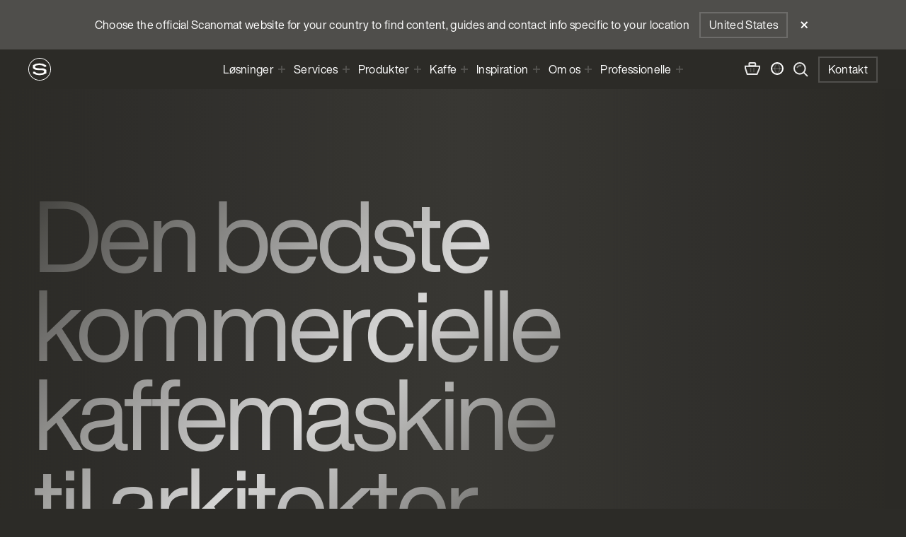

--- FILE ---
content_type: text/html; charset=utf-8
request_url: https://scanomat.com/dk/professionelle/
body_size: 51689
content:

<!DOCTYPE html>

<html dir="ltr" lang="da">
<head>
        <script type="application/ld+json">
            null
        </script>
    <script id="CookieConsent" data-culture="da" type="text/javascript" src="https://policy.app.cookieinformation.com/uc.js"></script>

    <!-- Google Tag Manager -->
    <script>
        (function (w, d, s, l, i) {
            w[l] = w[l] || [];
            w[l].push({
                'gtm.start':
                    new Date().getTime(),
                event: 'gtm.js'
            });
            var f = d.getElementsByTagName(s)[0],
                j = d.createElement(s),
                dl = l != 'dataLayer' ? '&l=' + l : '';
            j.async = true;
            j.src =
                'https://www.googletagmanager.com/gtm.js?id=' + i + dl;
            f.parentNode.insertBefore(j, f);
        })(window, document, 'script', 'dataLayer', 'GTM-MFB4B3D');
    </script>
    <!-- End Google Tag Manager -->

    <title>Hj&#xE6;lp til arkitekter og designere | Scanomat</title>
    <meta name="viewport" content="width=device-width, initial-scale=1.0, maximum-scale=1.0, user-scalable=no, viewport-fit=cover" />
    <meta name="title" content="Produktv&#xE6;lger | Hvilken af Scanomat&#x27;s maskiner skal jeg v&#xE6;lge?" />
    <meta name="description" content="Pr&#xF8;v Scanomat&#x27;s produktv&#xE6;lger som hj&#xE6;lper dig med at konfigurere muligheder baseret p&#xE5; dine personlige pr&#xE6;ferencer og &#xF8;nsker om valg af kolde drikke, kaffe og m&#xE6;lk." />
    <meta name="image" content="https://scanomat.com/media/n2rirpe5/officeclub_customer_topbrewer_gold_hiddeninstallation-2.jpeg" />

    <meta property="og:type" content="website" />
    <meta property="og:url" content="https://scanomat.com/dk/professionelle/" />
    <meta property="og:title" content="Produktv&#xE6;lger | Hvilken af Scanomat&#x27;s maskiner skal jeg v&#xE6;lge?" />
    <meta property="og:description" content="Pr&#xF8;v Scanomat&#x27;s produktv&#xE6;lger som hj&#xE6;lper dig med at konfigurere muligheder baseret p&#xE5; dine personlige pr&#xE6;ferencer og &#xF8;nsker om valg af kolde drikke, kaffe og m&#xE6;lk." />
    <meta property="og:image" content="https://scanomat.com/media/n2rirpe5/officeclub_customer_topbrewer_gold_hiddeninstallation-2.jpeg" />

    <meta name="facebook-domain-verification" content="hbjtt6iuzzt48fx0sllaof1q5mq73m" />

    <meta property="twitter:card" content="summary_large_image" />
    <meta property="twitter:url" content="https://scanomat.com/dk/professionelle/" />
    <meta property="twitter:title" content="Produktv&#xE6;lger | Hvilken af Scanomat&#x27;s maskiner skal jeg v&#xE6;lge?" />
    <meta property="twitter:description" content="Pr&#xF8;v Scanomat&#x27;s produktv&#xE6;lger som hj&#xE6;lper dig med at konfigurere muligheder baseret p&#xE5; dine personlige pr&#xE6;ferencer og &#xF8;nsker om valg af kolde drikke, kaffe og m&#xE6;lk." />
    <meta property="twitter:image" content="https://scanomat.com/media/n2rirpe5/officeclub_customer_topbrewer_gold_hiddeninstallation-2.jpeg" />

    <link rel="apple-touch-icon" sizes="180x180" href="/src/assets/favicons/apple-touch-icon.png">
    <link rel="icon" type="image/png" sizes="32x32" href="/src/assets/favicons/favicon-32x32.png">
    <link rel="icon" type="image/png" sizes="16x16" href="/src/assets/favicons/favicon-16x16.png">
    <link rel="manifest" href="/src/assets/favicons/site.webmanifest">
    <link rel="mask-icon" color="#333333" href="/src/assets/favicons/safari-pinned-tab.svg">
    <meta name="msapplication-TileColor" content="#333333">
    <meta name="theme-color" content="#333333">

    <meta name="google-site-verification" content="-xxu7AdcQwnO-WdLjQkLbU59PZte7toffqQgBr9HboQ" />

    <link rel="alternate" hreflang="da" href="https://scanomat.com/dk/professionelle/">


    <link rel="canonical" href="https://scanomat.com/dk/professionelle/" />

    
    <link href="/src/css/fonts/fonts.css?d=639045742650000000" rel="stylesheet"><link href="/dist/main.css?d=639045742650000000" rel="stylesheet">
    
</head>


<body>
    <!-- Google Tag Manager (noscript) -->
    <noscript>
        <iframe src="https://www.googletagmanager.com/ns.html?id=GTM-MFB4B3D"
                height="0" width="0" style="display:none;visibility:hidden"></iframe>
    </noscript>
    <!-- End Google Tag Manager (noscript) -->


<input hidden class="js-theme-name" value="Dark">


<div lang="da">
    <div class="js-global-wrapper lang-nav-closed gradient-center-black">
        


    <div class="nav js-navigation">
            <div class="min-h-[130px] sm:min-h-[70px] w-full bg-gray-bar js-geolocation-nav hidden">
                <div class="wrapper-nav flex sm:items-center justify-between sm:justify-center min-h-[130px] sm:min-h-[70px] flex-col sm:flex-row">
                    <div class="mb-5 mt-5 mr-5 lg:mr-3.5 max-w-[80%] sm:max-w-none">Choose the official Scanomat website for your country to find content, guides and contact info specific to your location</div>
                    <div class="flex items-center">
                        <a href="/us/" class="cursor-pointer border-2 text-white px-[12px] py-[7px] border-gray-lightest border-opacity-20 bg-opacity-0 whitespace-nowrap hover:bg-gray-lightest hover:bg-opacity-20 transition-all js-close-geolocation-nav mb-5 sm:mb-0">United States</a>
                        <div class="ml-5 lg:ml-3.5 js-close-geolocation-nav absolute sm:relative top-6 right-5 sm:top-0 sm:right-0 cursor-pointer p-1">
                            <svg width="11" height="11" viewBox="0 0 11 11" fill="none" xmlns="http://www.w3.org/2000/svg">
<path d="M9.5 1L1 9.5" stroke="white" stroke-width="2"/>
<path d="M9.5 9.5L1 1" stroke="white" stroke-width="2"/>
</svg>

                        </div>
                    </div>
                </div>
            </div>

        <input class="js-search-result-page-url" type="hidden" value="https://scanomat.com/dk/soegeresultat/">
        <div class="wrapper-nav bg-primary content-center flex h-14">
            <div class="my-auto flex-1">
                <div class="w-[32px] h-[32px]">
                    <a href="https://scanomat.com/dk/" rel="nofollow" target="">
                        <svg viewBox="0 0 46 46" xmlns="http://www.w3.org/2000/svg">
  <path style="fill:#fff" d="M23,46A23,23,0,1,1,46,23,23.0261,23.0261,0,0,1,23,46ZM23,1.297A21.703,21.703,0,1,0,44.7027,23,21.7274,21.7274,0,0,0,23,1.297Z"/>
  <path style="fill:#fff" d="M30.3065,21.3558a31.05,31.05,0,0,0-4.4283-.2376c-.39,0-.7812,0-1.1827.0041-.3989,0-.7893.0071-1.1858.0071a25.5676,25.5676,0,0,1-7.58-.937c-2.06-.6154-2.2255-1.1815-2.2255-2.474,0-1.8208,3.7933-3.2394,8.6231-3.2394,3.678,0,8.1256.8933,9.6257,3.4025a.3019.3019,0,0,0,.2562.143h3.7228a.3064.3064,0,0,0,.3038-.3061V15.0913A.3023.3023,0,0,0,36.1,14.84,24.4313,24.4313,0,0,0,22.5124,10.957,23.7753,23.7753,0,0,0,9.5035,14.6194a.2951.2951,0,0,0-.1433.2458V20.59a.2937.2937,0,0,0,.0787.19c3.2821,3.8043,8.235,3.8844,13.0088,3.9605.6742.0137,1.374.02,2.0484.0477.3119.0038.6351.0069.9748.0223,2.2174.048,4.4254.2472,5.4793.8754a2.3719,2.3719,0,0,1,.9859,2.33c0,1.412-1.5,2.297-3.4865,2.8015a23.8889,23.8889,0,0,1-5.8894.7921c-3.8829,0-7.1087-1.1712-9.19-3.48a.3149.3149,0,0,0-.2222-.0954H9.8743a.3046.3046,0,0,0-.3006.3062v2.982a.3044.3044,0,0,0,.1347.2535A25.04,25.04,0,0,0,22.875,35.043a26.4268,26.4268,0,0,0,13.6185-3.5851.298.298,0,0,0,.1463-.2656V24.5279a.3083.3083,0,0,0-.09-.2289A10.3,10.3,0,0,0,30.3065,21.3558Z"/>
</svg>

                    </a>
                </div>
            </div>
            <div class="flex-shrink-0 hidden lg:flex navigation-items z-navbar js-menu">
                <div class="top-menu-bar flex lg:hidden">
                    <div class="navigation-select mx-2">
                        <select class="inline-block bg-transparent px-2 js-language-picker">
                                <option selected value="https://scanomat.com/dk/professionelle/">
                                    <p>Denmark</p>
                                </option>
                                <option  value="https://scanomat.com/">
                                    <p>Global</p>
                                </option>
                                <option  value="https://scanomat.com/au/">
                                    <p>Australia</p>
                                </option>
                                <option  value="https://scanomat.com/ar/">
                                    <p>&#x627;&#x644;&#x639;&#x631;&#x628;&#x64A;&#x629;</p>
                                </option>
                                <option  value="https://scanomat.com/ca/">
                                    <p>Canada</p>
                                </option>
                                <option  value="https://scanomat.com/fr/">
                                    <p>France</p>
                                </option>
                                <option  value="https://scanomat.com/hu/">
                                    <p>Hungary</p>
                                </option>
                                <option  value="https://scanomat.com/in/">
                                    <p>India</p>
                                </option>
                                <option  value="https://scanomat.com/il/">
                                    <p>Israel</p>
                                </option>
                                <option  value="https://scanomat.com/pl/">
                                    <p>Poland</p>
                                </option>
                                <option  value="https://scanomat.com/no/">
                                    <p>Norway</p>
                                </option>
                                <option  value="https://scanomat.com/se/">
                                    <p>Sweden</p>
                                </option>
                                <option  value="https://scanomat.com/uk/">
                                    <p>UK &amp; Ireland</p>
                                </option>
                                <option  value="https://scanomat.com/us/">
                                    <p>United States</p>
                                </option>
                        </select>
                        <span class="icon">
                            <svg width="7" height="6" viewBox="0 0 7 6" fill="none" xmlns="http://www.w3.org/2000/svg">
<path d="M3.5 6L0 0H7L3.5 6Z" fill="white"/>
</svg>

                        </span>
                    </div>

                    <div class="js-menu-trigger top-menu-bar__close">Luk</div>
                </div>
                            <div class="nav-has-subnav js-item-trigger">
                                <div class="nav-item">
                                    L&#xF8;sninger
                                    <span class="ltr:ml-1.5 rtl:mr-1.5 h-4 w-4 lg:ml-1 lg:h-2.5 lg:w-2.5">
                                        <svg width="100%" height="100%" viewBox="0 0 9 9" fill="none" xmlns="http://www.w3.org/2000/svg">
<g>
<path d="M4.5 0V9" stroke="white" stroke-width="1.5"/>
<path d="M9 4.5L-1.49012e-07 4.5" stroke="white" stroke-width="1.5"/>
</g>
</svg>

                                    </span>
                                </div>
                                <div class="nav-item-subnav">
                                        <a class="nav-item-subnav-item" href="/dk/kaffeloesninger/kontor/">Kontor</a>
                                        <a class="nav-item-subnav-item" href="/dk/kaffeloesninger/hotel/">HoReCa</a>
                                        <a class="nav-item-subnav-item" href="/dk/kaffeloesninger/forretning/">Butik</a>
                                </div>
                                <div class="nav-subnav-background"></div>
                            </div>
                            <div class="nav-has-subnav js-item-trigger">
                                <div class="nav-item">
                                    Services
                                    <span class="ltr:ml-1.5 rtl:mr-1.5 h-4 w-4 lg:ml-1 lg:h-2.5 lg:w-2.5">
                                        <svg width="100%" height="100%" viewBox="0 0 9 9" fill="none" xmlns="http://www.w3.org/2000/svg">
<g>
<path d="M4.5 0V9" stroke="white" stroke-width="1.5"/>
<path d="M9 4.5L-1.49012e-07 4.5" stroke="white" stroke-width="1.5"/>
</g>
</svg>

                                    </span>
                                </div>
                                <div class="nav-item-subnav">
                                        <a class="nav-item-subnav-item" href="/dk/services/teknologi/coffeecloud-cloud-management-fra-scanomat/">CoffeeCloud</a>
                                        <a class="nav-item-subnav-item" href="/dk/services/teknologi/">Teknologi</a>
                                        <a class="nav-item-subnav-item" href="/dk/download/">Download</a>
                                        <a class="nav-item-subnav-item" href="/dk/services/scanomat-serviceaftale-professionel-service-til-din-kaffeloesning/">Serviceaftale</a>
                                        <a class="nav-item-subnav-item" href="/dk/services/professionel-kaffeloesning-til-kontoret-med-baristaservice-og-personlig-kafferaadgivning/">Barista Service</a>
                                </div>
                                <div class="nav-subnav-background"></div>
                            </div>
                            <div class="nav-has-subnav js-item-trigger">
                                <div class="nav-item">
                                    Produkter
                                    <span class="ltr:ml-1.5 rtl:mr-1.5 h-4 w-4 lg:ml-1 lg:h-2.5 lg:w-2.5">
                                        <svg width="100%" height="100%" viewBox="0 0 9 9" fill="none" xmlns="http://www.w3.org/2000/svg">
<g>
<path d="M4.5 0V9" stroke="white" stroke-width="1.5"/>
<path d="M9 4.5L-1.49012e-07 4.5" stroke="white" stroke-width="1.5"/>
</g>
</svg>

                                    </span>
                                </div>
                                <div class="nav-item-subnav">
                                        <a class="nav-item-subnav-item" href="/dk/produkter/topbrewer/">TopBrewer</a>
                                        <a class="nav-item-subnav-item" href="/dk/produkter/topwater/">TopWater</a>
                                        <a class="nav-item-subnav-item" href="/dk/produkter/topjuicer/">TopJuicer</a>
                                        <a class="nav-item-subnav-item" href="/dk/produkter/instantkaffemaskiner/">Instant</a>
                                        <a class="nav-item-subnav-item" href="/dk/produkter/">Alle</a>
                                </div>
                                <div class="nav-subnav-background"></div>
                            </div>
                            <div class="nav-has-subnav js-item-trigger">
                                <div class="nav-item">
                                    Kaffe
                                    <span class="ltr:ml-1.5 rtl:mr-1.5 h-4 w-4 lg:ml-1 lg:h-2.5 lg:w-2.5">
                                        <svg width="100%" height="100%" viewBox="0 0 9 9" fill="none" xmlns="http://www.w3.org/2000/svg">
<g>
<path d="M4.5 0V9" stroke="white" stroke-width="1.5"/>
<path d="M9 4.5L-1.49012e-07 4.5" stroke="white" stroke-width="1.5"/>
</g>
</svg>

                                    </span>
                                </div>
                                <div class="nav-item-subnav">
                                        <a class="nav-item-subnav-item" href="/dk/amokka/">Amokka&#xAE;</a>
                                        <a class="nav-item-subnav-item" href="/dk/amokka/kaffe/">Kaffeudvalg</a>
                                        <a class="nav-item-subnav-item" href="/dk/amokka/impacttrade/">Impact Trade</a>
                                        <a class="nav-item-subnav-item" href="/dk/amokka/kaffeguides/">Guides</a>
                                </div>
                                <div class="nav-subnav-background"></div>
                            </div>
                            <div class="nav-has-subnav js-item-trigger">
                                <div class="nav-item">
                                    Inspiration
                                    <span class="ltr:ml-1.5 rtl:mr-1.5 h-4 w-4 lg:ml-1 lg:h-2.5 lg:w-2.5">
                                        <svg width="100%" height="100%" viewBox="0 0 9 9" fill="none" xmlns="http://www.w3.org/2000/svg">
<g>
<path d="M4.5 0V9" stroke="white" stroke-width="1.5"/>
<path d="M9 4.5L-1.49012e-07 4.5" stroke="white" stroke-width="1.5"/>
</g>
</svg>

                                    </span>
                                </div>
                                <div class="nav-item-subnav">
                                        <a class="nav-item-subnav-item" href="/dk/cases/">Cases</a>
                                        <a class="nav-item-subnav-item" href="/dk/artikler/">Artikler</a>
                                </div>
                                <div class="nav-subnav-background"></div>
                            </div>
                            <div class="nav-has-subnav js-item-trigger">
                                <div class="nav-item">
                                    Om os
                                    <span class="ltr:ml-1.5 rtl:mr-1.5 h-4 w-4 lg:ml-1 lg:h-2.5 lg:w-2.5">
                                        <svg width="100%" height="100%" viewBox="0 0 9 9" fill="none" xmlns="http://www.w3.org/2000/svg">
<g>
<path d="M4.5 0V9" stroke="white" stroke-width="1.5"/>
<path d="M9 4.5L-1.49012e-07 4.5" stroke="white" stroke-width="1.5"/>
</g>
</svg>

                                    </span>
                                </div>
                                <div class="nav-item-subnav">
                                        <a class="nav-item-subnav-item" href="/dk/om-os/">Scanomats historie</a>
                                        <a class="nav-item-subnav-item" href="/dk/ansvarlighed/">Ansvarlighed</a>
                                        <a class="nav-item-subnav-item" href="/dk/job/">Job</a>
                                </div>
                                <div class="nav-subnav-background"></div>
                            </div>
                            <div class="nav-has-subnav js-item-trigger">
                                <div class="nav-item">
                                    Professionelle
                                    <span class="ltr:ml-1.5 rtl:mr-1.5 h-4 w-4 lg:ml-1 lg:h-2.5 lg:w-2.5">
                                        <svg width="100%" height="100%" viewBox="0 0 9 9" fill="none" xmlns="http://www.w3.org/2000/svg">
<g>
<path d="M4.5 0V9" stroke="white" stroke-width="1.5"/>
<path d="M9 4.5L-1.49012e-07 4.5" stroke="white" stroke-width="1.5"/>
</g>
</svg>

                                    </span>
                                </div>
                                <div class="nav-item-subnav">
                                        <a class="nav-item-subnav-item" href="/dk/professionelle/">Overblik</a>
                                        <a class="nav-item-subnav-item" href="/dk/professionelle/produktvaelger/">Produktv&#xE6;lger</a>
                                        <a class="nav-item-subnav-item" href="/dk/professionelle/produktkonfigurationer/">Produktkonfigurationer</a>
                                        <a class="nav-item-subnav-item" href="/dk/professionelle/topbrewer-specifikations-guide/">TopBrewer Specifikations Guide</a>
                                </div>
                                <div class="nav-subnav-background"></div>
                            </div>
                    <a href="/dk/kontakt/#form" class="absolute right-10 bottom-20 lg:hidden">
                        <div class="relative">
                            <div class="nav-contact-link">
                                <p class="heading-2">Kontakt</p>
                            </div>
                        </div>
                    </a>
            </div>
            <div class="my-auto flex flex-1 justify-end items-center">
                <div class="flex lg:mr-3.5">
                        <a href="https://shop.scanomat.com" rel="nofollow" target="_blank">
                            <div class="ml-5 lg:ml-3.5 cursor-pointer">
                                <svg width="23" height="18" viewBox="0 0 23 18" fill="none" xmlns="http://www.w3.org/2000/svg">
<g opacity="0.9">
<path d="M1 5.66699H21.05V8.35361L17.5176 16.9998H3.73694L1 8.3948V5.66699Z" stroke="white" stroke-width="2"/>
<path d="M6.40039 2C6.40039 1.44772 6.84811 1 7.40039 1H14.2004C14.7527 1 15.2004 1.44772 15.2004 2V5.3H6.40039V2Z" stroke="white" stroke-width="2"/>
</g>
<path opacity="0.2" d="M8.55078 8.09961V13.9496" stroke="white" stroke-width="1.5"/>
<path opacity="0.2" d="M13.0508 8.09961V13.9496" stroke="white" stroke-width="1.5"/>
</svg>

                            </div>
                        </a>
                    <div class="ml-5 lg:ml-3.5 hidden lg:block js-language-bar-trigger cursor-pointer">
                        <svg width="18" height="18" viewBox="0 0 18 18" fill="none" xmlns="http://www.w3.org/2000/svg">
<path opacity="0.2" d="M8.5 17C8.5 17 12.5 13 12.5 9C12.5 5 8.5 1 8.5 1" stroke="white" stroke-width="1.5"/>
<path opacity="0.2" d="M9.5 17C9.5 17 5.5 13 5.5 9C5.5 5 9.5 1 9.5 1" stroke="white" stroke-width="1.5"/>
<path opacity="0.2" d="M1 9H17" stroke="white" stroke-width="1.5"/>
<circle cx="9" cy="9" r="8" stroke="white" stroke-width="2"/>
</svg>

                    </div>

                    <div class="ml-5 lg:ml-3.5 js-search-modal-trigger cursor-pointer">
                        <svg width="21" height="21" viewBox="0 0 21 21" fill="none" xmlns="http://www.w3.org/2000/svg">
<g opacity="0.9">
<path d="M19.9995 19.9995L14.1172 14.1172" stroke="currentColor" stroke-width="2"/>
<circle cx="8.82353" cy="8.82353" r="7.82353" stroke="currentColor" stroke-width="2"/>
<path opacity="0.5" d="M5.07483 7.92658C6 5.61992 8.61992 4.5 10.9266 5.42517" stroke="currentColor" stroke-width="2"/>
</g>
</svg>

                    </div>
                    <div class="js-menu-trigger ml-5 lg:ml-3.5 flex items-center lg:hidden">
                        <svg width="28" height="11" viewBox="0 0 28 11" fill="none" xmlns="http://www.w3.org/2000/svg">
<path d="M0 1H28" stroke="currentColor" stroke-width="2"/>
<path d="M0 5.5H28" stroke="currentColor" stroke-width="2"/>
<path d="M0 10H28" stroke="currentColor" stroke-width="2"/>
</svg>

                    </div>
                </div>

                    <a href="/dk/kontakt/#form" class="border-2 text-white px-[12px] py-[7px] border-gray-lightest border-opacity-20 bg-opacity-0 whitespace-nowrap hidden lg:block hover:bg-gray-lightest hover:bg-opacity-20 transition-all">Kontakt</a>
            </div>
            <div class="hidden">
                <input type="text" id="searchTerm" />
                <input type="hidden" autocomplete="off" id="countryId" value="1819" />
                <ul id="searchResults">
                </ul>
            </div>
        </div>
        <div class="hidden lg:block">
            <div class="js-language-bar hidden wrapper-nav h-10 bg-primary flex items-center justify-between">
                <div class="h-10 flex items-center w-full borders">
                    <p>V&#xE6;lg land</p>
                    <div class="rtl:borders-bottom-left ltr:borders-bottom-right ltr:borders-layout-horizontal rtl:borders-layout-horizontal !w-full"></div>
                </div>
                <div class="h-10 flex items-center lg:px-1.5 borders">
                    <div class="navigation-select">
                        <select class="inline-block bg-transparent px-2 js-language-picker">
                                <option selected value="https://scanomat.com/dk/professionelle/">
                                    <p>Denmark</p>
                                </option>
                                <option  value="https://scanomat.com/">
                                    <p>Global</p>
                                </option>
                                <option  value="https://scanomat.com/au/">
                                    <p>Australia</p>
                                </option>
                                <option  value="https://scanomat.com/ar/">
                                    <p>&#x627;&#x644;&#x639;&#x631;&#x628;&#x64A;&#x629;</p>
                                </option>
                                <option  value="https://scanomat.com/ca/">
                                    <p>Canada</p>
                                </option>
                                <option  value="https://scanomat.com/fr/">
                                    <p>France</p>
                                </option>
                                <option  value="https://scanomat.com/hu/">
                                    <p>Hungary</p>
                                </option>
                                <option  value="https://scanomat.com/in/">
                                    <p>India</p>
                                </option>
                                <option  value="https://scanomat.com/il/">
                                    <p>Israel</p>
                                </option>
                                <option  value="https://scanomat.com/pl/">
                                    <p>Poland</p>
                                </option>
                                <option  value="https://scanomat.com/no/">
                                    <p>Norway</p>
                                </option>
                                <option  value="https://scanomat.com/se/">
                                    <p>Sweden</p>
                                </option>
                                <option  value="https://scanomat.com/uk/">
                                    <p>UK &amp; Ireland</p>
                                </option>
                                <option  value="https://scanomat.com/us/">
                                    <p>United States</p>
                                </option>
                        </select>
                        <span class="icon">
                            <svg width="7" height="6" viewBox="0 0 7 6" fill="none" xmlns="http://www.w3.org/2000/svg">
<path d="M3.5 6L0 0H7L3.5 6Z" fill="white"/>
</svg>

                        </span>
                    </div>
                    <div class="rtl:borders-bottom-left ltr:borders-bottom-right ltr:borders-layout-horizontal rtl:borders-layout-horizontal !w-full"></div>
                </div>
                <div class="h-10 flex items-center lg:px-1.5 borders cursor-pointer">
                    <div class="px-2 js-language-bar-trigger">
                        <svg width="11" height="11" viewBox="0 0 11 11" fill="none" xmlns="http://www.w3.org/2000/svg">
<path d="M9.5 1L1 9.5" stroke="white" stroke-width="2"/>
<path d="M9.5 9.5L1 1" stroke="white" stroke-width="2"/>
</svg>

                    </div>
                    <div class="rtl:borders-bottom-left ltr:borders-bottom-right ltr:borders-layout-horizontal rtl:borders-layout-horizontal !w-full"></div>
                </div>
            </div>
        </div>
        <div class="hidden h-screen w-full absolute top-0 js-search-modal z-search">
            <div class="h-screen w-full absolute left-0 right-0 bottom-0 bg-primary opacity-70 js-search-modal-trigger"></div>
            <div class="bg-primary absolute w-full">
                <div class="mx-4 pt-20 lg:mx-10 border-b-2 border-gray-lightest border-opacity-10">
                    <form class="js-search-form">
                        <div class="w-full flex justify-between">
                            <input id="jsSearchInput" type="text" class="w-full heading-2 bg-transparent search-input border-b-2 border-gray-lightest border-opacity-20" placeholder="S&#xF8;g" />
                            <div class="flex items-end w-14">
                                <button class="flex items-end h-full p-4 borders">
                                    <svg width="21" height="21" viewBox="0 0 21 21" fill="none" xmlns="http://www.w3.org/2000/svg">
<g opacity="0.9">
<path d="M19.9995 19.9995L14.1172 14.1172" stroke="currentColor" stroke-width="2"/>
<circle cx="8.82353" cy="8.82353" r="7.82353" stroke="currentColor" stroke-width="2"/>
<path opacity="0.5" d="M5.07483 7.92658C6 5.61992 8.61992 4.5 10.9266 5.42517" stroke="currentColor" stroke-width="2"/>
</g>
</svg>

                                    <div class="borders-bottom borders-bottom-left borders-layout-horizontal"></div>
                                </button>
                            </div>
                        </div>
                        <div class="w-full block py-10">
                            <p class="pt-1 pb-4 heading-6">Anbefalet</p>
                                <div class="cursor-pointer py-1">
                                    <a href="/dk/drikloesningerfrascanomat/">L&#xF8;sninger</a>
                                </div>
                                <div class="cursor-pointer py-1">
                                    <a href="/dk/produkter/topbrewer/">TopBrewer</a>
                                </div>
                                <div class="cursor-pointer py-1">
                                    <a href="/dk/produkter/topwater/">TopWater</a>
                                </div>
                                <div class="cursor-pointer py-1">
                                    <a href="/dk/produkter/topjuicer/">TopJuicer</a>
                                </div>
                                <div class="cursor-pointer py-1">
                                    <a href="/dk/kontakt/">Kontakt</a>
                                </div>
                        </div>
                    </form>
                </div>
            </div>
        </div>
    </div>

        <div class="flex flex-col mt-collective-nav-mobile sm:mt-collective-nav min-h-screen-nav">
            <div class="flex-grow">
                
<div class="umb-block-list">

<div class="overflow-x-hidden">
    <div class="wrapper w-full inline-block lg:w-1/2">
            <h1 class="heading-1 gradient-text-safari-hack gradient-text max-w-prose pr-[0.05em] pl-[0.05em]">Den bedste kommercielle kaffemaskine til arkitekter og designere</h1>
    </div>
</div>
<div class="wrapper">
    <div class="grid grid-cols-1 ltr:ml-auto rtl:mr-auto lg:w-3/4 lg:grid-cols-2 gap-5">
        <div class="">
            
<div class="wysiwyg">
    <p>TopBrewer passer ind i ethvert rum, enten enkeltstående eller integreret i eksisterende møbler. Med minimal pladsforbrug sætter vi en ære i at lave en kaffeenhed, der diskret passer ind i ethvert smukt designet miljø.</p>
</div> </partial>
        </div>

            <div class="">
                
<div class="wysiwyg">
    <p>Vores udvalg af populære konfigurationer er baseret på antallet af daglige brugere pr. servicepunkt som vejledning med <span class="title">TopBrewer Pro</span> (over 50 brugere) og <span class="title">TopBrewer Compact</span> (op til 50 brugere).</p>
</div> </partial>
            </div>
    </div>
</div>
<div class="wrapper">
        <div class="grid grid-cols-1 gap-4 lg:grid-cols-2">
            <div>
                                <div class="w-full">
                                                    <div class="image-square">
                    <picture>
                        <source srcset="/media/lv1aeayb/p1966564-1.jpeg?width=1440&amp;height=1440&amp;v=1d874bc39edf780&format=webp" type="image/webp" media="(min-width: 2048px)">
                        <source srcset="/media/lv1aeayb/p1966564-1.jpeg?width=1440&amp;height=1440&amp;v=1d874bc39edf780&format=webp" type="image/webp" media="(min-width: 1280px)">
                        <source srcset="/media/lv1aeayb/p1966564-1.jpeg?width=1440&amp;height=1440&amp;v=1d874bc39edf780&format=webp" type="image/webp" media="(min-width: 1024px)">
                        <source srcset="/media/lv1aeayb/p1966564-1.jpeg?width=1000&amp;height=1000&amp;v=1d874bc39edf780&format=webp" type="image/webp" media="(min-width: 768px)">
                        <source srcset="/media/lv1aeayb/p1966564-1.jpeg?width=640&amp;height=640&amp;v=1d874bc39edf780&format=webp" type="image/webp" media="(min-width: 640px)">
                        <img src="/media/lv1aeayb/p1966564-1.jpeg?width=640&amp;height=640&amp;v=1d874bc39edf780&format=webp" type="image/webp" alt="TopBrewer macchiato with silky milkfoam" height="1500" width="2000">
                    </picture>
                </div>

                                </div>
            </div>
            <div class="flex flex-col row-start-1 mb-6 lg:col-start-2 lg:ml-20 lg:mb-0">
                <div class="flex-grow">
                        <h2 class="heading-2 mb-8">Produktv&#xE6;lger</h2>
                        <div class="wysiwyg max-w-prose mb-8">
                            Vores produktvælger hjælper dig med at konfigurere muligheder baseret på valg af drikke, kaffe, mælk og brugerkrav.
                        </div>



        <a href="/dk/professionelle/produktvaelger/" target="">
            <p class="link heading-4">Pr&#xF8;v TopBrewer produktv&#xE6;lgeren </p>
        </a>
                </div>

            </div>
        </div>
</div>
<div class="wrapper">
        <div class="grid grid-cols-1 gap-4 lg:grid-cols-2">
            <div class="flex flex-col mb-6 lg:mb-0">
                <div class="flex-grow">
                        <h2 class="heading-2 mb-8">Find TopBrewer p&#xE5; NBS Nordic</h2>
                        <div class="wysiwyg max-w-prose mb-8">
                            <div class="page">
<div class="section">
<div class="layoutArea">
<div class="column">
<p>Scanomat <span>er en del af NBS Nordic. Dét betyder, at du på NBS Nordics platform </span><span>har mulighed for at finde vores drikkeløsninger til dit projekt. </span></p>
<p><span>NBS Nordic er en gratis online </span><span>specifikationsplatform, hvor du som rådgiver har mulighed for, ved hjælp at ét klik, at trække vores produkter direkte ind i jeres projektbeskrivelse.</span></p>
</div>
</div>
</div>
</div>
                        </div>


                            <div class="inline-block">
                                

        <a href="https://www.nbsnordic.dk" rel="nofollow" target="_blank" class="inline-block mx-auto text-center borders-cta-full hover:bg-gray-lightest hover:bg-opacity-20 transition-all py-4 px-6">
            <p class="flex items-center gap-4 link heading-5 after:content-[none]">
                <span>Se mere pa&#x30A; NBS Nordic</span>
                <span><svg width="10" height="16" viewBox="0 0 10 16" fill="none" xmlns="http://www.w3.org/2000/svg">
<path fill-rule="evenodd" clip-rule="evenodd" d="M1.77817 0.221826L9.55636 8.00001L1.77819 15.7782L0.348198 14.3482L6.69639 8.00001L0.348187 1.65181L1.77817 0.221826Z" fill="white"/>
</svg>
</span>
            </p>
        </a>

                            </div>
                </div>

            </div>
            <div>
                                <div class="w-full">
                                                    <div class="image-square">
                    <picture>
                        <source srcset="/media/4qxe2wai/nbsnordic_banner.jpg?width=1440&amp;height=1440&amp;v=1db09a4fcaf6040&format=webp" type="image/webp" media="(min-width: 2048px)">
                        <source srcset="/media/4qxe2wai/nbsnordic_banner.jpg?width=1440&amp;height=1440&amp;v=1db09a4fcaf6040&format=webp" type="image/webp" media="(min-width: 1280px)">
                        <source srcset="/media/4qxe2wai/nbsnordic_banner.jpg?width=1440&amp;height=1440&amp;v=1db09a4fcaf6040&format=webp" type="image/webp" media="(min-width: 1024px)">
                        <source srcset="/media/4qxe2wai/nbsnordic_banner.jpg?width=1000&amp;height=1000&amp;v=1db09a4fcaf6040&format=webp" type="image/webp" media="(min-width: 768px)">
                        <source srcset="/media/4qxe2wai/nbsnordic_banner.jpg?width=640&amp;height=640&amp;v=1db09a4fcaf6040&format=webp" type="image/webp" media="(min-width: 640px)">
                        <img src="/media/4qxe2wai/nbsnordic_banner.jpg?width=640&amp;height=640&amp;v=1db09a4fcaf6040&format=webp" type="image/webp" alt="" height="1080" width="1080">
                    </picture>
                </div>

                                </div>
            </div>
        </div>
</div>
<div class="wrapper">
        <div class="grid grid-cols-1 gap-4 lg:grid-cols-2">
            <div>
                                <div class="w-full">
                                                    <div class="image-square">
                    <picture>
                        <source srcset="/media/cn3ho0sc/topbrewer_front.jpg?width=1440&amp;height=1440&amp;v=1d7839f8b445930&format=webp" type="image/webp" media="(min-width: 2048px)">
                        <source srcset="/media/cn3ho0sc/topbrewer_front.jpg?width=1440&amp;height=1440&amp;v=1d7839f8b445930&format=webp" type="image/webp" media="(min-width: 1280px)">
                        <source srcset="/media/cn3ho0sc/topbrewer_front.jpg?width=1440&amp;height=1440&amp;v=1d7839f8b445930&format=webp" type="image/webp" media="(min-width: 1024px)">
                        <source srcset="/media/cn3ho0sc/topbrewer_front.jpg?width=1000&amp;height=1000&amp;v=1d7839f8b445930&format=webp" type="image/webp" media="(min-width: 768px)">
                        <source srcset="/media/cn3ho0sc/topbrewer_front.jpg?width=640&amp;height=640&amp;v=1d7839f8b445930&format=webp" type="image/webp" media="(min-width: 640px)">
                        <img src="/media/cn3ho0sc/topbrewer_front.jpg?width=640&amp;height=640&amp;v=1d7839f8b445930&format=webp" type="image/webp" alt="" height="2385" width="1500">
                    </picture>
                </div>

                                </div>
            </div>
            <div class="flex flex-col row-start-1 mb-6 lg:col-start-2 lg:ml-20 lg:mb-0">
                <div class="flex-grow">
                        <h2 class="heading-2 mb-8">Fleksible konfigurationer</h2>
                        <div class="wysiwyg max-w-prose mb-8">
                            <p>TopBrewer tilbyder et udvalg af konfigurationer, der kan omfatte to typer kaffe, køleskab med dobbelt mælk, filtreret vand, brusvand og varm chokolade. For hver konfiguration kan du downloade pre-installations guides, 2D- og 3D-filer i standardformater.</p>
                        </div>



        <a href="/dk/professionelle/produktkonfigurationer/">
            <p class="link heading-4">Se produktkonfigurationerne </p>
        </a>
                </div>

            </div>
        </div>
</div>
<div class="wrapper">
    <div class="mb-20">
                    <h2 class="mb-8 text-center heading-2">Hvad l&#xF8;fter design? Og hvad g&#xF8;r et design godt?</h2>
                <p class="max-w-md mx-auto mb-6 text-center text-big">Vi spurgte os selv, hvad godt design er, og det tog os p&#229; en rejse for at pr&#248;ve at finde svarene. Vi bliver sikkert inspireret af det, der er omkring os, de former og former, der udg&#248;r vores hverdag, ikonerne fra vores fortid, der har udfordret designt&#230;nkning og v&#230;ret med til at definere baren.<br /><br />Se vores video ...</p>
    </div>

    <div class="relative p-4 borders">
        <div class="borders-top-left borders-layout-horizontal"></div>
        <div class="borders-top-right"></div>

        <div class="js-video relative h-full">
                <video class="object-cover h-full w-full" src="/media/zfeebssp/what-elevates-design.mp4" type="video/mp4"></video>

                <div class="video-poster show js-video-poster" style="background-image: url(/media/n2rirpe5/officeclub_customer_topbrewer_gold_hiddeninstallation-2.jpeg);"></div>
            <div class="video__overlay absolute inset-0 bg-opacity-0 cursor-pointer js-video-overlay z-player-overlay"></div>
            <div class="video__button absolute inset-0 video-buttons show js-video-buttons">
                <div class="lg:w-[74px] lg:h-[74px] w-10 h-10 bg-primary m-auto rounded-full flex items-center justify-center">
                    <div class="transform translate-x-[3px] w-4 h-4 lg:w-6 lg:h-6">
                        <svg width="100%" height="100%" viewBox="0 0 22 24" fill="none" xmlns="http://www.w3.org/2000/svg">
<path d="M0.25 0.875977L21.5 12.001L0.25 23.126V0.875977Z" fill="white"/>
</svg>

                    </div>
                </div>
            </div>
        </div>
        <div class="borders-bottom-left"></div>
        <div class="borders-bottom-right borders-layout-horizontal"></div>
    </div>
</div>
<div class="wrapper">
        <div class="grid grid-cols-1 gap-4 lg:grid-cols-2">
            <div>
                                <div class="w-full">
                                                    <div class="image-square">
                    <picture>
                        <source srcset="/media/i4nfb13f/officeclub_copenhagen_p1777865-1_web-2.jpeg?rxy=0.50204890227685961,0.57989098049566679&amp;width=1440&amp;height=1440&amp;v=1d87036cc782380&format=webp" type="image/webp" media="(min-width: 2048px)">
                        <source srcset="/media/i4nfb13f/officeclub_copenhagen_p1777865-1_web-2.jpeg?rxy=0.50204890227685961,0.57989098049566679&amp;width=1440&amp;height=1440&amp;v=1d87036cc782380&format=webp" type="image/webp" media="(min-width: 1280px)">
                        <source srcset="/media/i4nfb13f/officeclub_copenhagen_p1777865-1_web-2.jpeg?rxy=0.50204890227685961,0.57989098049566679&amp;width=1440&amp;height=1440&amp;v=1d87036cc782380&format=webp" type="image/webp" media="(min-width: 1024px)">
                        <source srcset="/media/i4nfb13f/officeclub_copenhagen_p1777865-1_web-2.jpeg?rxy=0.50204890227685961,0.57989098049566679&amp;width=1000&amp;height=1000&amp;v=1d87036cc782380&format=webp" type="image/webp" media="(min-width: 768px)">
                        <source srcset="/media/i4nfb13f/officeclub_copenhagen_p1777865-1_web-2.jpeg?rxy=0.50204890227685961,0.57989098049566679&amp;width=640&amp;height=640&amp;v=1d87036cc782380&format=webp" type="image/webp" media="(min-width: 640px)">
                        <img src="/media/i4nfb13f/officeclub_copenhagen_p1777865-1_web-2.jpeg?rxy=0.50204890227685961,0.57989098049566679&amp;width=640&amp;height=640&amp;v=1d87036cc782380&format=webp" type="image/webp" alt="TopBrewer installed behind the wall by the architect at Office Club, Copenhagen" height="2262" width="2000">
                    </picture>
                </div>

                                </div>
            </div>
            <div class="flex flex-col row-start-1 mb-6 lg:col-start-2 lg:ml-20 lg:mb-0">
                <div class="flex-grow">
                        <h2 class="heading-2 mb-8">Designv&#xE6;lger</h2>
                        <div class="wysiwyg max-w-prose mb-8">
                            <p>TopBrewer leveres med en række designmuligheder. Se tilpassede designmuligheder for at visualisere farve- og finishkombinationer.</p>
                        </div>



        <a href="https://scanomat.com/3d/topbrewer-color-designer/" rel="" target="_blank">
            <p class="link heading-4">Pr&#xF8;v den virtuelle TopBrewer designv&#xE6;lger </p>
        </a>
                </div>

            </div>
        </div>
</div></div>

            </div>
            <div>
                

<div class="footer gutter">
        <div class="flex flex-wrap md:mb-16 md:pt-0">
                <div
                class="w-full border-t-2 border-gray-lightest border-opacity-20 pt-6 pb-10 md:mr-14 md:border-t-0 md:w-auto">
                        <p class="flex items-center mb-3.5">
                            <img class="w-[17px] h-auto" src="/media/mr5kk1sq/scanomatcom-content-icon.svg" alt="" /><span class="ltr:ml-3 rtl:mr-3 whitespace-nowrap">Indhold</span>
                        </p>

                        <div class="mb-2 last:mb-0">
                            <a class="text-sm" href="/dk/drikloesningerfrascanomat/">L&#xF8;sninger</a>
                        </div>
                        <div class="mb-2 last:mb-0">
                            <a class="text-sm" href="/dk/services/">Services</a>
                        </div>
                        <div class="mb-2 last:mb-0">
                            <a class="text-sm" href="/dk/produkter/">Produkter</a>
                        </div>
                        <div class="mb-2 last:mb-0">
                            <a class="text-sm" href="/dk/ansvarlighed/">B&#xE6;redygtighed</a>
                        </div>
                        <div class="mb-2 last:mb-0">
                            <a class="text-sm" href="/dk/om-os/">Scanomats historie</a>
                        </div>
                </div>
                <div
                class="w-full border-t-2 border-gray-lightest border-opacity-20 pt-6 pb-10 md:mr-14 md:border-t-0 md:w-auto">
                        <p class="flex items-center mb-3.5">
                            <img class="w-[17px] h-auto" src="/media/ey3j0a4z/scanomatcom-products-icon.svg" alt="" /><span class="ltr:ml-3 rtl:mr-3 whitespace-nowrap">Produkter</span>
                        </p>

                        <div class="mb-2 last:mb-0">
                            <a class="text-sm" href="/dk/produkter/topbrewer/">TopBrewer</a>
                        </div>
                        <div class="mb-2 last:mb-0">
                            <a class="text-sm" href="/dk/produkter/topwater/">TopWater</a>
                        </div>
                        <div class="mb-2 last:mb-0">
                            <a class="text-sm" href="/dk/produkter/topjuicer/">TopJuicer</a>
                        </div>
                        <div class="mb-2 last:mb-0">
                            <a class="text-sm" href="/dk/services/teknologi/topbrewer-app/">TopBrewer App</a>
                        </div>
                        <div class="mb-2 last:mb-0">
                            <a class="text-sm" href="/dk/services/teknologi/coffeecloud-cloud-management-fra-scanomat/">CoffeeCloud</a>
                        </div>
                </div>
                <div
                class="w-full border-t-2 border-gray-lightest border-opacity-20 pt-6 pb-10 md:mr-14 md:border-t-0 md:w-auto">
                        <p class="flex items-center mb-3.5">
                            <img class="w-[17px] h-auto" src="/media/b44iz20b/scanomatcom-coffeebeans-icon.svg" alt="" /><span class="ltr:ml-3 rtl:mr-3 whitespace-nowrap">Amokka&#xAE; Kaffe</span>
                        </p>

                        <div class="mb-2 last:mb-0">
                            <a class="text-sm" href="/dk/amokka/kaffe/amokka-crema-by-amokka/">Amokka Crema</a>
                        </div>
                        <div class="mb-2 last:mb-0">
                            <a class="text-sm" href="/dk/amokka/kaffe/gorgona-by-amokka/">Gorgona</a>
                        </div>
                        <div class="mb-2 last:mb-0">
                            <a class="text-sm" href="/dk/amokka/kaffe/portofino-by-amokka/">Portofino</a>
                        </div>
                        <div class="mb-2 last:mb-0">
                            <a class="text-sm" href="/dk/amokka/kaffe/peru-by-amokka/">Peru</a>
                        </div>
                        <div class="mb-2 last:mb-0">
                            <a class="text-sm" href="https://amokka.com/" target="_blank">K&#xF8;b Amokka&#xAE; kaffe (B2C)</a>
                        </div>
                </div>
                <div
                class="w-full border-t-2 border-gray-lightest border-opacity-20 pt-6 pb-10 md:mr-14 md:border-t-0 md:w-auto">
                        <p class="flex items-center mb-3.5">
                            <img class="w-[17px] h-auto" src="/media/zmlbusej/scanomatcom-help-icon.svg" alt="" /><span class="ltr:ml-3 rtl:mr-3 whitespace-nowrap">Brug for hj&#xE6;lp</span>
                        </p>

                        <div class="mb-2 last:mb-0">
                            <a class="text-sm" href="/dk/kontakt/">Kontakt os</a>
                        </div>
                        <div class="mb-2 last:mb-0">
                            <a class="text-sm" href="/dk/download/">Download Center</a>
                        </div>
                        <div class="mb-2 last:mb-0">
                            <a class="text-sm" href="https://www.findsmiley.dk/93801" rel="nofollow" target="_blank">F&#xF8;devarestyrelsens smiley-rapport</a>
                        </div>
                        <div class="mb-2 last:mb-0">
                            <a class="text-sm" href="https://support.scanomat.com/" rel="nofollow" target="_blank">Help Center</a>
                        </div>
                </div>
        </div>

    <div class="flex justify-between border-t-2 border-gray-lightest border-opacity-20 footer-bottom flex-wrap md:flex-nowrap">
        <div class="flex w-full flex-col md:flex-row pt-6 md:pt-0 pb-10 md:pb-0">
                <p class="w-full px-0 mb-2 last:mb-0 some-link text-sm md:px-6 md:py-2 md:w-auto">
                    <a href="https://www.linkedin.com/company/scanomat/" target="_blank" rel="nofollow">Scanomat LinkedIn</a>
                </p>
                <p class="w-full px-0 mb-2 last:mb-0 some-link text-sm md:px-6 md:py-2 md:w-auto">
                    <a href="https://www.facebook.com/scanomat" target="_blank" rel="nofollow">Scanomat Facebook</a>
                </p>
                <p class="w-full px-0 mb-2 last:mb-0 some-link text-sm md:px-6 md:py-2 md:w-auto">
                    <a href="https://www.facebook.com/TopBrewer" target="_blank" rel="nofollow">TopBrewer Facebook</a>
                </p>
                <p class="w-full px-0 mb-2 last:mb-0 some-link text-sm md:px-6 md:py-2 md:w-auto">
                    <a href="https://www.facebook.com/Amokka/" target="_blank" rel="nofollow">Amokka Facebook</a>
                </p>
        </div>

            <p class="px-0 md:px-6 py-2 text-sm whitespace-nowrap opacity-40"><span>&#169;</span> Scanomat A/S - DK-20050535</p>
    </div>
</div>

            </div>
        </div>
    </div>
</div>





    <script src="/src/js/lottie.min.js?d=639045742650000000"></script><script src="/src/js/navigation.js?d=639045742650000000"></script><script src="/src/js/video.js?d=639045742650000000"></script><script src="/src/js/tab-observer.js?d=639045742650000000"></script><script src="/src/js/theme.js?d=639045742650000000"></script><script src="/src/js/overview-block.js?d=639045742650000000"></script><script src="/src/js/custom-parallax.js?d=639045742650000000"></script><script src="/src/js/product-scroll-observer.js?d=639045742650000000"></script><script src="/src/js/product-sidebar.js?d=639045742650000000"></script><script src="/src/js/umbraco-scroll-to-form.js?d=639045742650000000"></script>
</body>

</html>

--- FILE ---
content_type: text/css
request_url: https://scanomat.com/dist/main.css?d=639045742650000000
body_size: 90736
content:
/* LAYOUT */
.gutter { padding-left: 1rem; padding-right: 1rem;
}
@media (min-width: 1024px) {
 .gutter { padding-left: 2.5rem; padding-right: 2.5rem;
 }
}

.wrapper { padding-left: 1rem; padding-right: 1rem;
}

@media (min-width: 1024px) {
 .wrapper { padding-left: 2.5rem; padding-right: 2.5rem;
 }
}

.wrapper { /* gutter */
    /* @apply max-w-screen-2xl mx-auto;*/ /* container */ padding-top: 4rem;
}

.wrapper:last-child { padding-bottom: 4rem;
}

@media (min-width: 1024px) {
 .wrapper { padding-top: 9rem;
 }
 .wrapper:last-child { padding-bottom: 9rem;
 }
}

.wrapper { /* spacing */
}

.wrapper-lg { padding-top: 4rem;
}

.wrapper-lg:last-child { padding-bottom: 4rem;
}

@media (min-width: 1024px) {
 .wrapper-lg { padding-top: 9rem;
 }
 .wrapper-lg:last-child { padding-bottom: 9rem;
 }
}

.wrapper-lg { /* spacing */
}

.wrapper-nav { padding-left: 1rem; padding-right: 1rem;
}

@media (min-width: 1024px) {
 .wrapper-nav { padding-left: 2.5rem; padding-right: 2.5rem;
 }
}

.wrapper-nav { /* gutter */
    /* @apply max-w-screen-2xl mx-auto;*/ /* container */
}

/* block */
.content-block {
    padding-top: 200px;
}

html {
    scroll-behavior: smooth;
}
/* IMAGE */
.image {
    width: 100%;
    height: auto;
}

.image-borders {
    pointer-events: none;
    --border-width: 2.375rem;
    --border-height: 0.78125rem;
    --border-line-thickness: 2px;
    --border-line-color: #f8f8f8;
    --border-line-opacity: 0.2;
}
.image-borders-top::before,
.image-borders-top::after,
.image-borders-bottom::before,
.image-borders-bottom::after {
    content: "";
    position: absolute;
    opacity: var(--border-line-opacity);
    border-color: var(--border-line-color);
}

.image-borders-top::before {
    top: 0;
    left: 0;
    width: var(--border-width);
    height: var(--border-height);
    border-left-width: var(--border-line-thickness);
    border-top-width: var(--border-line-thickness);
}

.image-borders-top::after {
    top: 0;
    right: 0;
    width: var(--border-height);
    height: var(--border-width);
    border-right-width: var(--border-line-thickness);
    border-top-width: var(--border-line-thickness);
}

.image-borders-bottom::before {
    bottom: 0;
    left: 0;
    width: var(--border-height);
    height: var(--border-width);
    border-left-width: var(--border-line-thickness);
    border-bottom-width: var(--border-line-thickness);
}

.image-borders-bottom::after {
    bottom: 0;
    right: 0;
    width: var(--border-width);
    height: var(--border-height);
    border-right-width: var(--border-line-thickness);
    border-bottom-width: var(--border-line-thickness);
}

/* 16/10 */
.image-landscape-tall {
    padding-top: 60%;
    position: relative;
}

/* 16/9 */
.image-landscape {
    padding-top: 56.25%;
    position: relative;
}

/* 5/6 */
.image-portrait {
    padding-top: 120%;
    position: relative;
}

/* 1/1 */
.image-square {
    padding-top: 100%;
    position: relative;
}

.dynamic-image {
    position: relative;
}

@media (min-width: 1024px) {
    .dynamic-image.dynamic-image--center {
        top: 50%;
    }
    .dynamic-image.dynamic-image--center {
        --tw-translate-y: -50%;
        transform: var(--tw-transform);
    }
    .dynamic-image.dynamic-image--center {
        transform: var(--tw-transform);
    }
}

.dynamic-image > picture img {
    position: absolute;
    top: 0px;
    left: 0px;
    height: 100%;
    width: 100%;
    -o-object-fit: cover;
       object-fit: cover;
}

.image-portrait > picture, .image-landscape > picture, .image-landscape-tall > picture, .image-square > picture {
    position: absolute;
    top: 0px;
    left: 0px;
    height: 100%;
    width: 100%;
    -o-object-fit: cover;
       object-fit: cover;
}

.image-portrait > picture img, .image-landscape > picture img, .image-landscape-tall > picture img, .image-square > picture img {
    height: 100%;
    width: 100%;
    -o-object-fit: cover;
       object-fit: cover;
}

video {
    width: 100%;
}

.video-poster {
    position: absolute;
    top: 0;
    left: 0;
    right: 0;
    bottom: 0;
    background-size: cover;
    background-position: center;
    opacity: 0;
    transition: all ease 0.3s;
}

.video-poster .video-format {
    padding-bottom: 56.25%; /* 16:9 */
    position: absolute;
    top: 0;
    left: 0;
    right: 0;
    bottom: 0;
    background-size: cover;
    opacity: 0;
    transition: all ease 0.3s;
}

.video-poster .square {
    padding-bottom: 56.25%; /* 16:9 */
    position: absolute;
    top: 0;
    left: 0;
    right: 0;
    bottom: 0;
    background-size: cover;
    opacity: 0;
    transition: all ease 0.3s;
}

.video-poster.show {
    opacity: 1;
}

.video-buttons {
    transition: all ease 0.3s;
    display: flex;
    --tw-bg-opacity: 1;
    background-color: rgba(0, 0, 0, var(--tw-bg-opacity));
    --tw-bg-opacity: 0.2;
    opacity: 0;
}

.video-buttons.show {
    opacity: 1;
}

/* Accordion */
details {
    position: relative;
}

details::before {
    content: "";
    top: 0;
    left: 0;
    width: 2px;
    height: 12px;
    border-left: 2px solid #e3e3e3;
    position: absolute;
    opacity: 0.2;
}

details::after {
    content: "";
    top: 0;
    right: 0;
    width: 2px;
    height: 12px;
    border-left: 2px solid #e3e3e3;
    position: absolute;
    opacity: 0.2;
}

details .indicator {
    display: flex;
    align-items: center;
    height: 100%;
    top: 0;
}

details[open] {
    /* @apply mb-24; */
}

details[open] .indicator {
    transform: rotate(-180deg);
}

details > summary {
    list-style: none;
}
details > summary::-webkit-details-marker {
    display: none;
}

.tab-labels-wrapper::before {
    content: "";
    position: absolute;
    width: 100%;
    bottom: 20px;
    left: 0;
    right: 0;
    border-bottom-width: 2px;
    --tw-border-opacity: 1;
    border-color: rgba(227, 227, 227, var(--tw-border-opacity));
    --tw-border-opacity: 0.2;
}

.tab-input {
    display: none;
}

.tab-label {
    opacity: 0.2;
}

.tab-label.product-tab-label {
    opacity: 1;
    transition: opacity .3s;
}

.tab-label.product-tab-label.inactive {
    opacity: 0.2;
    pointer-events: none;
}

.tab-input:nth-of-type(1):checked
    ~ .tab-labels-wrapper
    .tab-label-container:nth-of-type(1)
    .tab-label,
.tab-input:nth-of-type(2):checked
    ~ .tab-labels-wrapper
    .tab-label-container:nth-of-type(2)
    .tab-label,
.tab-input:nth-of-type(3):checked
    ~ .tab-labels-wrapper
    .tab-label-container:nth-of-type(3)
    .tab-label,
.tab-input:nth-of-type(4):checked
    ~ .tab-labels-wrapper
    .tab-label-container:nth-of-type(4)
    .tab-label,
.tab-input:nth-of-type(5):checked
    ~ .tab-labels-wrapper
    .tab-label-container:nth-of-type(5)
    .tab-label,
.tab-input:nth-of-type(6):checked
    ~ .tab-labels-wrapper
    .tab-label-container:nth-of-type(6)
    .tab-label,
.tab-input:nth-of-type(7):checked
    ~ .tab-labels-wrapper
    .tab-label-container:nth-of-type(7)
    .tab-label,
.tab-input:nth-of-type(8):checked
    ~ .tab-labels-wrapper
    .tab-label-container:nth-of-type(8)
    .tab-label,
.tab-input:nth-of-type(9):checked
    ~ .tab-labels-wrapper
    .tab-label-container:nth-of-type(9)
    .tab-label {
    opacity: 1;
}

.tab-labels {
    position: relative;
}

.tab {
    display: none;
}

.tab-input:nth-of-type(1):checked ~ .tabs .tab:nth-of-type(1),
.tab-input:nth-of-type(2):checked ~ .tabs .tab:nth-of-type(2),
.tab-input:nth-of-type(3):checked ~ .tabs .tab:nth-of-type(3),
.tab-input:nth-of-type(4):checked ~ .tabs .tab:nth-of-type(4),
.tab-input:nth-of-type(5):checked ~ .tabs .tab:nth-of-type(5),
.tab-input:nth-of-type(6):checked ~ .tabs .tab:nth-of-type(6),
.tab-input:nth-of-type(7):checked ~ .tabs .tab:nth-of-type(7),
.tab-input:nth-of-type(8):checked ~ .tabs .tab:nth-of-type(8),
.tab-input:nth-of-type(9):checked ~ .tabs .tab:nth-of-type(9) {
    display: block;
}

.tab-border::before {
    content: "";
    bottom: 0;
    left: 0;
    width: 2px;
    height: 12px;
    border-left: 2px solid #e3e3e3;
    position: absolute;
    opacity: 0.2;
}

.tab-label-container {
    position: relative;
    border-bottom-width: 2px;
    --tw-border-opacity: 1;
    border-color: rgba(227, 227, 227, var(--tw-border-opacity));
    --tw-border-opacity: 0;
}

.active-tab-indicator {
    height: 2px;
    width: 100%;
    background-color: #e3e3e3;
    position: absolute;
    bottom: -6px;
    left: 0;
    opacity: 0;
}

.tab-input:nth-of-type(1):checked
    ~ .tab-labels-wrapper
    .tab-label-container:nth-of-type(1)
    .active-tab-indicator,
.tab-input:nth-of-type(2):checked
    ~ .tab-labels-wrapper
    .tab-label-container:nth-of-type(2)
    .active-tab-indicator,
.tab-input:nth-of-type(3):checked
    ~ .tab-labels-wrapper
    .tab-label-container:nth-of-type(3)
    .active-tab-indicator,
.tab-input:nth-of-type(4):checked
    ~ .tab-labels-wrapper
    .tab-label-container:nth-of-type(4)
    .active-tab-indicator,
.tab-input:nth-of-type(5):checked
    ~ .tab-labels-wrapper
    .tab-label-container:nth-of-type(5)
    .active-tab-indicator,
.tab-input:nth-of-type(6):checked
    ~ .tab-labels-wrapper
    .tab-label-container:nth-of-type(6)
    .active-tab-indicator,
.tab-input:nth-of-type(7):checked
    ~ .tab-labels-wrapper
    .tab-label-container:nth-of-type(7)
    .active-tab-indicator,
.tab-input:nth-of-type(8):checked
    ~ .tab-labels-wrapper
    .tab-label-container:nth-of-type(8)
    .active-tab-indicator,
.tab-input:nth-of-type(9):checked
    ~ .tab-labels-wrapper
    .tab-label-container:nth-of-type(9)
    .active-tab-indicator {
    opacity: 1;
}

.tab-labels-styling {
    margin-bottom: 1.25rem;
    display: flex;
}

.tab-labels-wrapper::after {
    content: "";
    background-image: linear-gradient(
        270deg,
        var(--color-primary) 0%,
        rgba(var(--color-primary-rgb), 0) 100%
    );
    position: absolute;
    right: 0px;
    margin-top: -5rem;
    height: 3.5rem;
    width: 3rem;
}


.tab-labels-wrapper--product-page::after {
    content: "";
    background-image: linear-gradient(
        270deg,
        var(--color-primary) 0%,
        rgba(var(--color-primary-rgb), 0) 100%
    );
    position: absolute;
    right: 0px;
    margin-top: -5rem;
    height: 3.5rem;
    width: 3rem;
}


@media (min-width: 1280px) {
    .tab-labels-wrapper--product-page::after {
        background-image: none;
    }
}


.nav {
    pointer-events: none;
    position: fixed;
    top: 0px;
    left: 0px;
    z-index: 50;
    height: 100%;
    width: 100%;
}
.nav * {
    pointer-events: auto;
}
.nav-item {
    position: relative;
    z-index: 50;
    margin-left: 1.25rem;
    margin-right: 1.25rem;
    margin-bottom: 0.625rem;
    display: flex;
    align-items: center;
    font-size: 2.25rem;
    line-height: 2.5rem;
}
@media (min-width: 1024px) {
    .nav-item {
        margin: auto;
    }
    .nav-item {
        margin-left: 0.375rem;
        margin-right: 0.375rem;
    }
    .nav-item {
        cursor: pointer;
    }
    .nav-item {
        font-size: 1rem;
        line-height: 120%;
        letter-spacing: 0.02em;
    }
}

.nav-has-subnav .nav-item::after {
    content: "";
    border-bottom: 2px solid #c4c4c4;
    position: absolute;
    bottom: -5px;
    left: 0;
    width: 100%;
    opacity: 0;
    transition-property: all;
    transition-timing-function: cubic-bezier(0.4, 0, 0.2, 1);
    transition-duration: 150ms;
}

@media (min-width: 1024px) {
    .nav-has-subnav.open .nav-item::after {
        opacity: 0.2;
    }
}

.nav-subnav-background {
    position: absolute;
    top: 0px;
    right: 0px;
    bottom: 0px;
    left: 0px;
    z-index: 10;
    display: none;
    background-color: var(--color-primary);
    --tw-bg-opacity: 0.75;
    opacity: 0;
    transition-property: background-color, border-color, color, fill, stroke, opacity, box-shadow, transform, filter, -webkit-backdrop-filter;
    transition-property: background-color, border-color, color, fill, stroke, opacity, box-shadow, transform, filter, backdrop-filter;
    transition-property: background-color, border-color, color, fill, stroke, opacity, box-shadow, transform, filter, backdrop-filter, -webkit-backdrop-filter;
    transition-timing-function: cubic-bezier(0.4, 0, 0.2, 1);
    transition-duration: 150ms;
    transition-duration: 500ms;
}

@media (min-width: 1024px) {
    .nav-subnav-background {
        pointer-events: none;
    }
    .nav-subnav-background {
        display: block;
    }
}
.nav-has-subnav.open .nav-subnav-background {
    opacity: 0.7;
}
@media (min-width: 1024px) {
    .nav-has-subnav.open .nav-subnav-background {
        pointer-events: auto;
    }
}

.nav-has-subnav {
    display: inline-block;
}

.nav-has-subnav.open .nav-item-subnav {
    display: flex;
}

.nav-has-subnav .nav-item svg {
    transform: rotate(0deg);
    transition-property: all;
    transition-timing-function: cubic-bezier(0.4, 0, 0.2, 1);
    transition-duration: 150ms;
}

@media (min-width: 1024px) {
    .nav-has-subnav .nav-item svg {
        opacity: 0.2;
    }
}

.nav-has-subnav.open .nav-item svg {
    opacity: 1;
    transform: rotate(45deg);
}

.nav-item-subnav-item {
    margin-right: auto;
    margin-bottom: 1rem;
        display: inline-block;
        position: relative;
}

.nav-item-subnav-item::after {
            content: "";
            border-bottom: 2px solid #c4c4c4;
            opacity: 0.23;
            position: absolute;
            bottom: -5px;
            left: 0;
            width: 100%;
        }

@media (min-width: 1024px) {
    .nav-item-subnav-item {
        margin-left: 1.75rem;
        margin-right: 1.75rem;
    }
    .nav-item-subnav-item {
        margin-bottom: 0.5rem;
    }
    .nav-item-subnav-item {
        font-size: 2.25rem;
        line-height: 2.5rem;
    }
}

.navigation-items {
    margin-right: auto;
    display: flex;
}

@media (min-width: 1024px) {
    .navigation-items {
        margin-left: 1.75rem;
        margin-right: 1.75rem;
    }
    .navigation-items {
        align-items: center;
    }
    .navigation-items {
        border-width: 0px;
    }
    .navigation-items {
        font-size: 2.25rem;
        line-height: 2.5rem;
    }
}

.navigation-items.open::before {
    content: "";
    position: absolute;
    left: 0;
    top: 0;
    bottom: 0;
    border-left: solid var(--color-primary-light) 18px;
    opacity: 0.5;
}

.navigation-items.open {
    position: fixed;
    top: 0px;
    right: 0px;
    bottom: 0px;
    left: 0px;
    display: flex;
    flex-direction: column;
    background-color: var(--color-primary);
    padding-top: 6rem;
    padding-left: 1rem;
}

@media (min-width: 1024px) {
    .navigation-items.open {
        position: static;
    }
    .navigation-items.open {
        flex-direction: row;
    }
    .navigation-items.open {
        padding-top: 0px;
    }
    .navigation-items.open {
        padding-left: 0px;
    }
}

.nav-item-subnav {
    pointer-events: none;
    z-index: 50;
    margin-top: 1.25rem;
    margin-bottom: 1.25rem;
    margin-left: 1.25rem;
    margin-right: 1.25rem;
    display: none;
    flex-direction: column;
    background-color: var(--color-primary);
    transition-property: background-color, border-color, color, fill, stroke, opacity, box-shadow, transform, filter, -webkit-backdrop-filter;
    transition-property: background-color, border-color, color, fill, stroke, opacity, box-shadow, transform, filter, backdrop-filter;
    transition-property: background-color, border-color, color, fill, stroke, opacity, box-shadow, transform, filter, backdrop-filter, -webkit-backdrop-filter;
    transition-timing-function: cubic-bezier(0.4, 0, 0.2, 1);
    transition-duration: 150ms;
    transition-duration: 500ms;
}

@media (min-width: 1024px) {
    .nav-item-subnav {
        position: absolute;
    }
    .nav-item-subnav {
        top: calc(var(--global-nav) + var(--global-lang-nav));
    }
    .nav-item-subnav {
        left: 0px;
    }
    .nav-item-subnav {
        right: 0px;
    }
    .nav-item-subnav {
        margin: auto;
    }
    .nav-item-subnav {
        height: 16rem;
    }
    .nav-item-subnav {
        flex-direction: row;
    }
    .nav-item-subnav {
        align-items: center;
    }
    .nav-item-subnav {
        justify-content: center;
    }
}

.top-menu-bar {
    position: absolute;
    top: 0px;
    right: 0px;
    margin-left: auto;
    padding-top: 1.25rem;
    padding-bottom: 1.25rem;
    padding-left: 1rem;
    padding-right: 1rem;
}

.top-menu-bar__close {
        display: inline-block;
        position: relative;
    }

.top-menu-bar__close::after {
            content: "";
            border-bottom: 2px solid #c4c4c4;
            opacity: 0.23;
            position: absolute;
            bottom: -5px;
            left: 0;
            width: 100%;
        }

.navigation-select {
    position: relative;
    display: inline-block;
    width: 100%;
    align-items: center;
}

.navigation-select select {
    position: relative;
    border: none;
    background-color: transparent;
    border-radius: 0;
    -webkit-appearance: none;
    -moz-appearance: none;
    appearance: none;
    outline: 0;
    cursor: pointer;
    z-index: 10;
    padding-left: 1rem;
    padding-right: 1.5rem;
}

.navigation-select .icon {
    transform: translateY(-50%);
    position: absolute;
    right: 0.5rem;
    top: 50%;
}

.search-input {
    background-color: transparent;
    border-radius: 0;
    -webkit-appearance: none;
    -moz-appearance: none;
    appearance: none;
    outline: 0;
}

.search-input::-moz-placeholder {
    color: var(--color-secondary);
}

.search-input:-ms-input-placeholder {
    color: var(--color-secondary);
}

.search-input::placeholder {
    color: var(--color-secondary);
}

/* footer */
.footer-bottom {
    position: relative;
}

.footer-bottom::before {
    content: "";
    top: 0;
    left: 0;
    width: 2px;
    height: 12px;
    border-left: 2px solid #e3e3e3;
    position: absolute;
    opacity: 0.2;
    border-left-width: 0px;
}

@media (min-width: 768px) {
    .footer-bottom::before {
        border-left-width: 2px;
    }
}

.footer-bottom::after {
    content: "";
    top: 0;
    right: 0;
    width: 2px;
    height: 12px;
    border-left: 2px solid #e3e3e3;
    position: absolute;
    opacity: 0.2;
    border-left-width: 0px;
}

@media (min-width: 768px) {
    .footer-bottom::after {
        border-left-width: 2px;
    }
}

.some-link {
    position: relative;
}

.some-link::after {
    content: "";
    top: 0;
    right: 0;
    width: 2px;
    height: 12px;
    border-left: 2px solid #e3e3e3;
    position: absolute;
    opacity: 0.2;
    border-left-width: 0px;
}

@media (min-width: 768px) {
    .some-link::after {
        border-left-width: 2px;
    }
}

.scroll-snap {
    -ms-scroll-snap-type: x mandatory;
        scroll-snap-type: x mandatory;
    scroll-padding: 1rem;
    -ms-overflow-style: none; /* IE and Edge */
    scrollbar-width: none; /* Firefox */ display: flex; overflow-x: scroll; padding-left: 1rem; padding-right: 1rem;
}
.scroll-snap::-webkit-scrollbar {
    display: none;
}
.scroll-snap-item {
    scroll-snap-align: start;
    flex: 0 0 calc(100%);
    margin-left: 0.25rem;
    margin-right: 0.25rem;
}
.scroll-snap-item:last-child {
    flex: 0 0 calc(100% + 1rem);
    padding-right: 1rem;
}

@media (min-width: 640px) {
    .scroll-snap-item {
        flex: 0 0 calc(45%);
    }
    .scroll-snap-item:last-child {
        flex: 0 0 calc(45% + 1rem);
    }
}

@media (min-width: 1024px) {
    .scroll-snap {
        display: grid;
    }
    .scroll-snap {
        grid-template-rows: repeat(1, minmax(0, 1fr));
    }
    .scroll-snap {
        gap: 0.5rem;
    }
    .scroll-snap {
        overflow-x: auto;
    }
    .scroll-snap {
        padding-left: 2.5rem;
        padding-right: 2.5rem;
    }

    .scroll-snap-2 {
        display: grid;
    }

    .scroll-snap-2 {
        grid-template-rows: repeat(1, minmax(0, 1fr));
    }

    .scroll-snap-2 {
        gap: 0.5rem;
    }

    .scroll-snap-2 {
        overflow-x: auto;
    }

    .scroll-snap-2 {
        padding-left: 2.5rem;
        padding-right: 2.5rem;
    }

    .scroll-snap-2 {
        grid-template-columns: calc(25% - (1rem / 3)) calc(25% - (1rem / 3));
        justify-content: end;
    }

    .scroll-snap-3 {
        grid-template-columns: calc(25% - (1rem / 3)) calc(25% - (1rem / 3)) calc(
                25% - (1rem / 3)
            );
        justify-content: end;
    }

    .scroll-snap-4 {
        grid-template-columns: repeat(4, minmax(0, 1fr));
    }

    .scroll-snap .scroll-snap-item {
        margin-left: 0px;
        margin-right: 0px;
    }

    .scroll-snap .scroll-snap-item {
        display: block;
    }

    .scroll-snap .scroll-snap-item {
        padding-left: 0px;
        padding-right: 0px;
    }
}

/* Card item */
.card-item-link::after {
    content: "";
    position: absolute;
    top: 0;
    left: 0;
    bottom: 0;
    right: 0;
}

/* .outer-image-collage-landscape-tall {
    position: relative;
}

.outer-image-collage-landscape-tall::before {
    content: "";
    display: block;
    padding-top: calc(60% + 5rem + 10%);
}

.outer-image-collage-square {
    position: relative;
}

.outer-image-collage-square::before {
    content: "";
    display: block;
    padding-top: calc(100% + 5rem + 20%);
}

@media (max-width: 768px) {
    .outer-image-collage::before {
        padding-top: calc(60% + 5rem + 25%);
    }
} */

/* .image-collage {
  position: absolute;
  top: 0;
  width: 100%;
  left: 0;
  right: 0;
  bottom: 0;
} */

.story {
    scroll-behavior: smooth;
}

.story-wrapper {
    background: var(--color-primary);
    position: relative;
}

.story-wrapper::before {
    content: "";
    position: absolute;
    height: 100%;
    width: 100%;
    top: -100%;
    left: 0;
    right: 0;
    background: var(--color-primary);
    background: linear-gradient(
        0deg,
        var(--color-primary) 0%,
        rgba(var(--color-primary-rgb), 0) 100%
    );
}

.story-item::before {
    content: "";
    bottom: -3px;
    left: -2px;
    width: 2px;
    border-left: 2px solid #e3e3e3;
    position: absolute;
    opacity: 0.3;
    height: 0px;
}

@media (min-width: 1024px) {

    .story-item::before {
        height: 1rem;
    }
}

.story-nav .borders:first-child .story-item::before {
    left: 0;
}

.story-nav .borders:first-child .story-item {
    right: 0;
}

.tab-border-story {
    opacity: 0;
    transition-property: all;
    transition-timing-function: cubic-bezier(0.4, 0, 0.2, 1);
    transition-duration: 150ms;
}

@media (min-width: 1024px) {

    .tab-border-story {
        opacity: 1;
    }
}

.tab-border-story::before {
    content: "";
    bottom: 0;
    left: 0;
    width: 2px;
    height: 12px;
    border-left: 2px solid #e3e3e3;
    position: absolute;
    opacity: 0.2;
    opacity: 0;
}

@media (min-width: 1024px) {

    .tab-border-story::before {
        opacity: 0.2;
    }
}

.tab-border-story .borders-bottom {
    width: calc(100% - 2px);
    top: -6px;
    left: 2px;
    opacity: 0;
}

.js-tab-border-active .borders-bottom {
    opacity: 0;
}

@media (min-width: 1024px) {

    .js-tab-border-active .borders-bottom {
        opacity: 1;
    }
}

.js-tab-border-active {
    opacity: 1;
}

@media (min-width: 1024px) {

    .js-tab-border-active {
        opacity: 0;
    }
}

.select-dropdown {
    position: relative;
    display: inline-block;
    width: 100%;
    cursor: pointer;
    margin-top: auto;
    border-bottom-width: 2px;
    --tw-border-opacity: 1;
    border-color: rgba(227, 227, 227, var(--tw-border-opacity));
    --tw-border-opacity: 0.2;
    padding-top: 0.5rem;
    padding-bottom: 0.5rem;
    padding-left: 18px;
    padding-right: 18px;
}@media (min-width: 1024px) {.select-dropdown {
        border-bottom-width: 0px;
    }.select-dropdown {
        padding-left: 1rem;
        padding-right: 1rem;
    }
}

.select-dropdown-inner {
    position: relative;
}

.select-dropdown .icon {
    position: absolute;
    right: 0;
    top: 50%;
    transform: translateY(-50%);
}

.select-dropdown select {
    position: relative;
    border: none;
    background-color: transparent;
    border-radius: 0;
    -webkit-appearance: none;
    -moz-appearance: none;
    appearance: none;
    outline: 0;
    cursor: pointer;
    width: 100%;
    padding-right: 0.625rem;
}

@media (min-width: 1024px) {.select-dropdown select {
        width: auto;
    }
}

.select-dropdown::before {
    content: "";
    border-bottom: 2px solid #ffffff;
    width: 100%;
    position: absolute;
    bottom: -6px;
    left: 0;
    opacity: 0;
}

@media (min-width: 1024px) {.select-dropdown::before {
        opacity: 0.7;
    }
}

.radio-wrapper {
    cursor: pointer;
}

.radio-wrapper .name {
    position: relative;
    padding-top: 0.5rem;
    padding-bottom: 0.5rem;
    padding-left: 1rem;
    padding-right: 1rem;
}

.radio-wrapper .name::before {
    content: "";
    border-bottom: 2px solid transparent;
    width: 100%;
    position: absolute;
    bottom: -6px;
    left: 0;
    opacity: 0.7;
}

.radio-wrapper input:checked ~ .name::before {
    border-bottom: 2px solid #ffffff;
}

.radio-wrapper input {
    display: none;
}

.product-page .content {
    position: relative;
}

/* .product-page .content::after {
    content: "";
    position: absolute;
    bottom: 0;
    left: 0;
    right: 0;
    width: 100%;
    height: 50px;
    background: var(--color-primary);
    background: linear-gradient(
        0deg,
        var(--color-primary) 0%,
        rgba(var(--color-primary-rgb), 0) 100%
    );
} */

.product-scroll-snap {
    -ms-overflow-style: none; /* IE and Edge */
    scrollbar-width: none; /* Firefox */ overflow-x: scroll;
            -ms-scroll-snap-type: x mandatory;
                scroll-snap-type: x mandatory;
            scroll-snap-align: center;
}

@media (min-width: 768px) {

    .product-scroll-snap {
        overflow-y: scroll;
    }

        .product-scroll-snap {
            -ms-scroll-snap-type: y mandatory;
                scroll-snap-type: y mandatory;
        }

        .product-scroll-snap {
            scroll-snap-align: start;
        }
}
.product-scroll-snap::-webkit-scrollbar {
    display: none;
}
.product-scroll-snap-item {
    scroll-snap-align: start;
    flex: 0 0 calc(100%);
}
.product-scroll-snap-item:last-child {
    flex: 0 0 calc(100%);
}

.scroll-indicator {
    opacity: 0.2;
    transition-property: background-color, border-color, color, fill, stroke, opacity, box-shadow, transform, filter, -webkit-backdrop-filter;
    transition-property: background-color, border-color, color, fill, stroke, opacity, box-shadow, transform, filter, backdrop-filter;
    transition-property: background-color, border-color, color, fill, stroke, opacity, box-shadow, transform, filter, backdrop-filter, -webkit-backdrop-filter;
    transition-timing-function: cubic-bezier(0.4, 0, 0.2, 1);
    transition-duration: 150ms;
    transition-duration: 300ms;
    transition-timing-function: cubic-bezier(0.4, 0, 0.2, 1);
}

.scroll-indicator.active {
    opacity: 1;
}

.css-placeholder-ellipsis[placeholder] {
    text-overflow: ellipsis;
}
.pseudo-checkbox svg {
    display: none;
}

.checkbox-wrapper input:checked ~ .pseudo-checkbox svg {
    display: block;
}

.error-icon-wrapper {
    display: none;
}

.field-validation-valid {
    display: none;
}

.error-icon-wrapper {
    order: 1;
    margin-bottom: 0.375rem;
}

.field-validation-error {
    order: 2;
    margin-bottom: 0.375rem;
}

[dir="ltr"] .field-validation-error {
    padding-left: 0.5rem;
}

[dir="rtl"] .field-validation-error {
    padding-right: 0.5rem;
}

.field-validation-error ~ .error-icon-wrapper {
    display: block;
}

.container {
    padding-right: 15px;
    padding-left: 15px;
    margin-right: auto;
    margin-left: auto;
}

:root {
    --color-primary: rgb(44, 43, 39);
    --color-primary-light: rgb(56, 55, 50);
    --color-primary-rgb: 44, 43, 39;
    /* --color-primary: #2c2b27; */
    --color-secondary: rgb(255, 255, 255);
    --color-gray-dark: rgb(44, 43, 39);
    --color-gray-base: rgb(149, 149, 149);
    --color-gray-light: rgb(196, 196, 196);
    --color-gray-lightest: rgb(227, 227, 227);
    --global-lang-nav: 70px;
    --global-lang-nav-mobile: 130px;
    --global-nav: 56px;
    --border-color: rgba(255, 255, 255, 0.3);
}

.lang-nav-closed {
    --global-lang-nav: 0px;
    --global-lang-nav-mobile: 0px;
}

.theme-light {
    --color-primary: rgb(149, 149, 149);
    --color-primary-light: rgb(169, 169, 168);
    --color-primary-rgb: 149, 149, 149;
}

*:focus {
    outline: none;
}

/* Chrome, Safari, Edge, Opera */
input::-webkit-outer-spin-button,
input::-webkit-inner-spin-button {
  -webkit-appearance: none;
  margin: 0;
}

/* Firefox */
input[type=number] {
  -moz-appearance: textfield;
}

/* ! tailwindcss v2.2.9 | MIT License | https://tailwindcss.com */

/*! modern-normalize v1.1.0 | MIT License | https://github.com/sindresorhus/modern-normalize */

/*
Document
========
*/

/**
Use a better box model (opinionated).
*/

*,
::before,
::after {
	box-sizing: border-box;
}

/**
Use a more readable tab size (opinionated).
*/

html {
	-moz-tab-size: 4;
	-o-tab-size: 4;
	   tab-size: 4;
}

/**
1. Correct the line height in all browsers.
2. Prevent adjustments of font size after orientation changes in iOS.
*/

html {
	line-height: 1.15; /* 1 */
	-webkit-text-size-adjust: 100%; /* 2 */
}

/*
Sections
========
*/

/**
Remove the margin in all browsers.
*/

body {
	margin: 0;
}

/**
Improve consistency of default fonts in all browsers. (https://github.com/sindresorhus/modern-normalize/issues/3)
*/

body {
	font-family:
		system-ui,
		-apple-system, /* Firefox supports this but not yet `system-ui` */
		'Segoe UI',
		Roboto,
		Helvetica,
		Arial,
		sans-serif,
		'Apple Color Emoji',
		'Segoe UI Emoji';
}

/*
Grouping content
================
*/

/**
1. Add the correct height in Firefox.
2. Correct the inheritance of border color in Firefox. (https://bugzilla.mozilla.org/show_bug.cgi?id=190655)
*/

hr {
	height: 0; /* 1 */
	color: inherit; /* 2 */
}

/*
Text-level semantics
====================
*/

/**
Add the correct text decoration in Chrome, Edge, and Safari.
*/

abbr[title] {
	-webkit-text-decoration: underline dotted;
	        text-decoration: underline dotted;
}

/**
Add the correct font weight in Edge and Safari.
*/

b,
strong {
	font-weight: bolder;
}

/**
1. Improve consistency of default fonts in all browsers. (https://github.com/sindresorhus/modern-normalize/issues/3)
2. Correct the odd 'em' font sizing in all browsers.
*/

code,
kbd,
samp,
pre {
	font-family:
		ui-monospace,
		SFMono-Regular,
		Consolas,
		'Liberation Mono',
		Menlo,
		monospace; /* 1 */
	font-size: 1em; /* 2 */
}

/**
Add the correct font size in all browsers.
*/

small {
	font-size: 80%;
}

/**
Prevent 'sub' and 'sup' elements from affecting the line height in all browsers.
*/

sub,
sup {
	font-size: 75%;
	line-height: 0;
	position: relative;
	vertical-align: baseline;
}

sub {
	bottom: -0.25em;
}

sup {
	top: -0.5em;
}

/*
Tabular data
============
*/

/**
1. Remove text indentation from table contents in Chrome and Safari. (https://bugs.chromium.org/p/chromium/issues/detail?id=999088, https://bugs.webkit.org/show_bug.cgi?id=201297)
2. Correct table border color inheritance in all Chrome and Safari. (https://bugs.chromium.org/p/chromium/issues/detail?id=935729, https://bugs.webkit.org/show_bug.cgi?id=195016)
*/

table {
	text-indent: 0; /* 1 */
	border-color: inherit; /* 2 */
}

/*
Forms
=====
*/

/**
1. Change the font styles in all browsers.
2. Remove the margin in Firefox and Safari.
*/

button,
input,
optgroup,
select,
textarea {
	font-family: inherit; /* 1 */
	font-size: 100%; /* 1 */
	line-height: 1.15; /* 1 */
	margin: 0; /* 2 */
}

/**
Remove the inheritance of text transform in Edge and Firefox.
1. Remove the inheritance of text transform in Firefox.
*/

button,
select { /* 1 */
	text-transform: none;
}

/**
Correct the inability to style clickable types in iOS and Safari.
*/

button,
[type='button'],
[type='reset'],
[type='submit'] {
	-webkit-appearance: button;
}

/**
Remove the inner border and padding in Firefox.
*/

::-moz-focus-inner {
	border-style: none;
	padding: 0;
}

/**
Restore the focus styles unset by the previous rule.
*/

:-moz-focusring {
	outline: 1px dotted ButtonText;
}

/**
Remove the additional ':invalid' styles in Firefox.
See: https://github.com/mozilla/gecko-dev/blob/2f9eacd9d3d995c937b4251a5557d95d494c9be1/layout/style/res/forms.css#L728-L737
*/

:-moz-ui-invalid {
	box-shadow: none;
}

/**
Remove the padding so developers are not caught out when they zero out 'fieldset' elements in all browsers.
*/

legend {
	padding: 0;
}

/**
Add the correct vertical alignment in Chrome and Firefox.
*/

progress {
	vertical-align: baseline;
}

/**
Correct the cursor style of increment and decrement buttons in Safari.
*/

::-webkit-inner-spin-button,
::-webkit-outer-spin-button {
	height: auto;
}

/**
1. Correct the odd appearance in Chrome and Safari.
2. Correct the outline style in Safari.
*/

[type='search'] {
	-webkit-appearance: textfield; /* 1 */
	outline-offset: -2px; /* 2 */
}

/**
Remove the inner padding in Chrome and Safari on macOS.
*/

::-webkit-search-decoration {
	-webkit-appearance: none;
}

/**
1. Correct the inability to style clickable types in iOS and Safari.
2. Change font properties to 'inherit' in Safari.
*/

::-webkit-file-upload-button {
	-webkit-appearance: button; /* 1 */
	font: inherit; /* 2 */
}

/*
Interactive
===========
*/

/*
Add the correct display in Chrome and Safari.
*/

summary {
	display: list-item;
}

/**
 * Manually forked from SUIT CSS Base: https://github.com/suitcss/base
 * A thin layer on top of normalize.css that provides a starting point more
 * suitable for web applications.
 */

/**
 * Removes the default spacing and border for appropriate elements.
 */

blockquote,
dl,
dd,
h1,
h2,
h3,
h4,
h5,
h6,
hr,
figure,
p,
pre {
  margin: 0;
}

button {
  background-color: transparent;
  background-image: none;
}

fieldset {
  margin: 0;
  padding: 0;
}

ol,
ul {
  list-style: none;
  margin: 0;
  padding: 0;
}

/**
 * Tailwind custom reset styles
 */

/**
 * 1. Use the user's configured `sans` font-family (with Tailwind's default
 *    sans-serif font stack as a fallback) as a sane default.
 * 2. Use Tailwind's default "normal" line-height so the user isn't forced
 *    to override it to ensure consistency even when using the default theme.
 */

html {
  font-family: HelveticaNowDisplay-Regular, Helvetica; /* 1 */
  line-height: 1.5; /* 2 */
}

/**
 * Inherit font-family and line-height from `html` so users can set them as
 * a class directly on the `html` element.
 */

body {
  font-family: inherit;
  line-height: inherit;
}

/**
 * 1. Prevent padding and border from affecting element width.
 *
 *    We used to set this in the html element and inherit from
 *    the parent element for everything else. This caused issues
 *    in shadow-dom-enhanced elements like <details> where the content
 *    is wrapped by a div with box-sizing set to `content-box`.
 *
 *    https://github.com/mozdevs/cssremedy/issues/4
 *
 *
 * 2. Allow adding a border to an element by just adding a border-width.
 *
 *    By default, the way the browser specifies that an element should have no
 *    border is by setting it's border-style to `none` in the user-agent
 *    stylesheet.
 *
 *    In order to easily add borders to elements by just setting the `border-width`
 *    property, we change the default border-style for all elements to `solid`, and
 *    use border-width to hide them instead. This way our `border` utilities only
 *    need to set the `border-width` property instead of the entire `border`
 *    shorthand, making our border utilities much more straightforward to compose.
 *
 *    https://github.com/tailwindcss/tailwindcss/pull/116
 */

*,
::before,
::after {
  box-sizing: border-box; /* 1 */
  border-width: 0; /* 2 */
  border-style: solid; /* 2 */
  border-color: currentColor; /* 2 */
}

/*
 * Ensure horizontal rules are visible by default
 */

hr {
  border-top-width: 1px;
}

/**
 * Undo the `border-style: none` reset that Normalize applies to images so that
 * our `border-{width}` utilities have the expected effect.
 *
 * The Normalize reset is unnecessary for us since we default the border-width
 * to 0 on all elements.
 *
 * https://github.com/tailwindcss/tailwindcss/issues/362
 */

img {
  border-style: solid;
}

textarea {
  resize: vertical;
}

input::-moz-placeholder, textarea::-moz-placeholder {
  opacity: 1;
  color: #9ca3af;
}

input:-ms-input-placeholder, textarea:-ms-input-placeholder {
  opacity: 1;
  color: #9ca3af;
}

input::placeholder,
textarea::placeholder {
  opacity: 1;
  color: #9ca3af;
}

button,
[role="button"] {
  cursor: pointer;
}

/**
 * Override legacy focus reset from Normalize with modern Firefox focus styles.
 *
 * This is actually an improvement over the new defaults in Firefox in our testing,
 * as it triggers the better focus styles even for links, which still use a dotted
 * outline in Firefox by default.
 */

:-moz-focusring {
	outline: auto;
}

table {
  border-collapse: collapse;
}

h1,
h2,
h3,
h4,
h5,
h6 {
  font-size: inherit;
  font-weight: inherit;
}

/**
 * Reset links to optimize for opt-in styling instead of
 * opt-out.
 */

a {
  color: inherit;
  text-decoration: inherit;
}

/**
 * Reset form element properties that are easy to forget to
 * style explicitly so you don't inadvertently introduce
 * styles that deviate from your design system. These styles
 * supplement a partial reset that is already applied by
 * normalize.css.
 */

button,
input,
optgroup,
select,
textarea {
  padding: 0;
  line-height: inherit;
  color: inherit;
}

/**
 * Use the configured 'mono' font family for elements that
 * are expected to be rendered with a monospace font, falling
 * back to the system monospace stack if there is no configured
 * 'mono' font family.
 */

pre,
code,
kbd,
samp {
  font-family: ui-monospace, SFMono-Regular, Menlo, Monaco, Consolas, "Liberation Mono", "Courier New", monospace;
}

/**
 * 1. Make replaced elements `display: block` by default as that's
 *    the behavior you want almost all of the time. Inspired by
 *    CSS Remedy, with `svg` added as well.
 *
 *    https://github.com/mozdevs/cssremedy/issues/14
 * 
 * 2. Add `vertical-align: middle` to align replaced elements more
 *    sensibly by default when overriding `display` by adding a
 *    utility like `inline`.
 *
 *    This can trigger a poorly considered linting error in some
 *    tools but is included by design.
 * 
 *    https://github.com/jensimmons/cssremedy/issues/14#issuecomment-634934210
 */

img,
svg,
video,
canvas,
audio,
iframe,
embed,
object {
  display: block; /* 1 */
  vertical-align: middle; /* 2 */
}

/**
 * Constrain images and videos to the parent width and preserve
 * their intrinsic aspect ratio.
 *
 * https://github.com/mozdevs/cssremedy/issues/14
 */

img,
video {
  max-width: 100%;
  height: auto;
}

/**
 * Ensure the default browser behavior of the `hidden` attribute.
 */

[hidden] {
  display: none;
}

*, ::before, ::after {
    --tw-translate-x: 0;
    --tw-translate-y: 0;
    --tw-rotate: 0;
    --tw-skew-x: 0;
    --tw-skew-y: 0;
    --tw-scale-x: 1;
    --tw-scale-y: 1;
    --tw-transform: translateX(var(--tw-translate-x)) translateY(var(--tw-translate-y)) rotate(var(--tw-rotate)) skewX(var(--tw-skew-x)) skewY(var(--tw-skew-y)) scaleX(var(--tw-scale-x)) scaleY(var(--tw-scale-y));
    --tw-border-opacity: 1;
    border-color: rgba(229, 231, 235, var(--tw-border-opacity));
    --tw-blur: var(--tw-empty,/*!*/ /*!*/);
    --tw-brightness: var(--tw-empty,/*!*/ /*!*/);
    --tw-contrast: var(--tw-empty,/*!*/ /*!*/);
    --tw-grayscale: var(--tw-empty,/*!*/ /*!*/);
    --tw-hue-rotate: var(--tw-empty,/*!*/ /*!*/);
    --tw-invert: var(--tw-empty,/*!*/ /*!*/);
    --tw-saturate: var(--tw-empty,/*!*/ /*!*/);
    --tw-sepia: var(--tw-empty,/*!*/ /*!*/);
    --tw-drop-shadow: var(--tw-empty,/*!*/ /*!*/);
    --tw-filter: var(--tw-blur) var(--tw-brightness) var(--tw-contrast) var(--tw-grayscale) var(--tw-hue-rotate) var(--tw-invert) var(--tw-saturate) var(--tw-sepia) var(--tw-drop-shadow);
}

body {
    height: 100%;
    background-color: var(--color-primary);
    font-family: HelveticaNowDisplay-Regular, Helvetica;
    font-size: 0.9375rem;
    line-height: 120%;
    letter-spacing: 0.02em;
    color: var(--color-secondary);
    -webkit-font-smoothing: antialiased;
    -moz-osx-font-smoothing: grayscale;
}

@media (min-width: 1024px) {

    body {
        font-size: 1rem;
        line-height: 120%;
        letter-spacing: 0.02em;
    }
}

.text-small {
    font-size: 0.875rem;
    line-height: 117%;
    letter-spacing: 0.02em;
}

@media (min-width: 1024px) {

    .text-small {
        font-size: 0.875rem;
        line-height: 117%;
        letter-spacing: 0.02em;
    }
}

.text-big {
    font-size: 0.9375rem;
    line-height: 117%;
    letter-spacing: 0.02em;
    --tw-text-opacity: 0.7;
}

@media (min-width: 1024px) {

    .text-big {
        font-size: 1.1875rem;
        line-height: 120%;
        letter-spacing: 0.02em;
    }
}

/* TYPO */

.heading-1 {
    font-size: 3.125rem;
    line-height: 90%;
    letter-spacing: -0.04em;
}

@media (min-width: 768px) {

    .heading-1 {
        font-size: 4.375rem;
        line-height: 90%;
        letter-spacing: -0.04em;
    }
}

@media (min-width: 1024px) {

    .heading-1 {
        font-size: 8.75rem;
        line-height: 90%;
        letter-spacing: -0.04em;
    }
}

.heading-2 {
    font-size: 2.25rem;
    line-height: 90%;
    letter-spacing: -0.04em;
}

@media (min-width: 1024px) {

    .heading-2 {
        font-size: 4rem;
        line-height: 90%;
        letter-spacing: -0.04em;
    }
}

.heading-3 {
    font-size: 2rem;
    line-height: 100%;
    letter-spacing: -0.04em;
}

@media (min-width: 1024px) {

    .heading-3 {
        font-size: 2.25rem;
        line-height: 100%;
        letter-spacing: -0.04em;
    }
}

.heading-4 {
    font-size: 1rem;
    line-height: 100%;
    letter-spacing: -0.04em;
}

@media (min-width: 1024px) {

    .heading-4 {
        font-size: 1.5rem;
        line-height: 100%;
        letter-spacing: -0.04em;
    }
}

.heading-5 {
    font-family: HelveticaNowDisplay-Md, Helvetica;
    font-size: 1rem;
    line-height: 100%;
    letter-spacing: -0.04em;
}

@media (min-width: 1024px) {

    .heading-5 {
        font-size: 1.25rem;
        line-height: 100%;
        letter-spacing: -0.04em;
    }
}

.heading-6 {
    font-family: HelveticaNowDisplay-Md, Helvetica;
    font-size: 1rem;
    line-height: 100%;
    letter-spacing: -0.04em;
}

@media (min-width: 1024px) {

    .heading-6 {
        font-size: 1.125rem;
        line-height: 100%;
        letter-spacing: -0.04em;
    }
}

/* wysiwyg */

.wysiwyg p {
        color: rgba(255, 255, 255, 0.7);
        font-size: 0.9375rem;
        line-height: 120%;
        letter-spacing: 0.02em;
    }

@media (min-width: 1024px) {

    .wysiwyg p {
        font-size: 1.1875rem;
        line-height: 120%;
        letter-spacing: 0.02em;
    }
}

.wysiwyg p {
    margin-top: 1.25rem;
    margin-bottom: 1.25rem;
}

.wysiwyg span.title {
        color: #ffffff;
        font-size: 1rem;
        line-height: 120%;
        letter-spacing: -0.04em;
    }

@media (min-width: 1024px) {

    .wysiwyg span.title {
        font-size: 1.25rem;
        line-height: 100%;
        letter-spacing: -0.04em;
    }
}

.wysiwyg ul {
    margin-top: 2rem;
    margin-bottom: 2rem;
    list-style-type: disc;
}

.wysiwyg li {
    margin-top: 0.625rem;
    margin-bottom: 0.625rem;
}

[dir="ltr"] .wysiwyg li {
    margin-left: 1.2rem;
}

[dir="rtl"] .wysiwyg li {
    margin-right: 1.2rem;
}

.wysiwyg ol {
    margin-top: 2rem;
    margin-bottom: 2rem;
}

.wysiwyg ol li {
    margin-top: 0.625rem;
    margin-bottom: 0.625rem;
    list-style-type: decimal;
}

[dir="ltr"] .wysiwyg ol li {
    margin-left: 1.4rem;
}

[dir="rtl"] .wysiwyg ol li {
    margin-right: 1.4rem;
}

.wysiwyg a {
    text-decoration: underline;
    opacity: 0.7;
    transition-property: opacity;
    transition-timing-function: cubic-bezier(0.4, 0, 0.2, 1);
    transition-duration: 150ms;
}

.wysiwyg a:hover {
    opacity: 1;
}
.container {
    width: 100%;
}
@media (min-width: 640px) {

    .container {
        max-width: 640px;
    }
}
@media (min-width: 768px) {

    .container {
        max-width: 768px;
    }
}
@media (min-width: 1024px) {

    .container {
        max-width: 1024px;
    }
}
@media (min-width: 1280px) {

    .container {
        max-width: 1280px;
    }
}
@media (min-width: 1536px) {

    .container {
        max-width: 1536px;
    }
}
/* BUTTON */
.button {
    display: inline-flex;
    align-items: center;
    white-space: nowrap;
    --tw-bg-opacity: 1;
    background-color: rgba(227, 227, 227, var(--tw-bg-opacity));
    --tw-bg-opacity: 0.2;
    padding-left: 10px;
    padding-right: 10px;
    padding-top: 7px;
    padding-bottom: 7px;
    --tw-text-opacity: 1;
    color: rgba(255, 255, 255, var(--tw-text-opacity));
}
.button-outline {
    display: inline-flex;
    white-space: nowrap;
    border-width: 2px;
    --tw-border-opacity: 1;
    border-color: rgba(227, 227, 227, var(--tw-border-opacity));
    --tw-border-opacity: 0.2;
    padding-left: 10px;
    padding-right: 10px;
    padding-top: 7px;
    padding-bottom: 7px;
    --tw-text-opacity: 1;
    color: rgba(255, 255, 255, var(--tw-text-opacity));
}
.button-filled {
    position: relative;
    display: inline-flex;
    align-items: center;
    white-space: nowrap;
    padding-left: 10px;
    padding-right: 10px;
    padding-top: 7px;
    padding-bottom: 7px;
    --tw-text-opacity: 1;
    color: rgba(255, 255, 255, var(--tw-text-opacity));
}
.button-filled::before {
            content: '';
            position: absolute;
            top: 0;
            left: 0;
            bottom: 0;
            right: 0;
            background: linear-gradient( 108deg, rgba(44, 43, 39, 0.3) -2.38%, rgba(255, 255, 255, 0.148438) 48.98%, rgba(44, 43, 39, 0.3) 99.29% ), #ffffff;
            opacity: 0.13;
        }
/* SELECT */
select option {
        color: #000000;
    }
select {
        -webkit-appearance: none;
        -moz-appearance: none;
        text-indent: 1px;
        text-overflow: "";
    }
/* RADIO */
[type="radio"]:checked,
    [type="radio"]:not(:checked) {
        position: absolute;
        left: -9999px;
    }
[type="radio"]:checked + label,
        [type="radio"]:not(:checked) + label {
            position: relative;
            height: 20px;
            cursor: pointer;
            display: inline-block}
[dir="ltr"] [type="radio"]:checked + label, [dir="ltr"] [type="radio"]:not(:checked) + label {
    padding-left: 35px;
}
[dir="rtl"] [type="radio"]:checked + label, [dir="rtl"] [type="radio"]:not(:checked) + label {
    padding-right: 35px;
}
[type="radio"]:checked + label:before,
            [type="radio"]:not(:checked) + label:before {
                content: "";
                position: absolute;
                top: 0;
                width: 20px;
                height: 20px;
                border-radius: 100%;
                --tw-bg-opacity: 1;
                background-color: rgba(227, 227, 227, var(--tw-bg-opacity));
                --tw-bg-opacity: 0.2;
            }
[dir="ltr"] [type="radio"]:checked + label:before, [dir="ltr"] [type="radio"]:not(:checked) + label:before {
    left: 0px;
}
[dir="rtl"] [type="radio"]:checked + label:before, [dir="rtl"] [type="radio"]:not(:checked) + label:before {
    right: 0px;
}
[type="radio"]:checked + label:after,
            [type="radio"]:not(:checked) + label:after {
                content: "";
                width: 8px;
                height: 8px;
                background: #c4c4c4;
                position: absolute;
                top: 6px;
                border-radius: 100%;
                transition: all 0.2s ease}
[dir="ltr"] [type="radio"]:checked + label:after, [dir="ltr"] [type="radio"]:not(:checked) + label:after {
    left: 6px;
}
[dir="rtl"] [type="radio"]:checked + label:after, [dir="rtl"] [type="radio"]:not(:checked) + label:after {
    right: 6px;
}
[type="radio"]:not(:checked) + label:after {
                opacity: 0;
                transform: scale(0);
            }
[type="radio"]:checked + label:after {
                opacity: 1;
                transform: scale(1);
            }
/* Theme gradients */
.gradient-center-black {
        background: linear-gradient( 90.04deg, rgba(44, 43, 39, 0.045) 0.02%, rgba(255, 255, 255, 0.06) 50.77%, rgba(44, 43, 39, 0.084) 97.46% ), var(--color-primary);
    }
.gradient-grey {
        background: linear-gradient( 108deg, rgba(44, 43, 39, 0.13) -2.38%, rgba(255, 255, 255, 0.06) 48.98%, rgba(44, 43, 39, 0.13) 99.29% ), #ffffff;
        opacity: 0.13;
    }
.gradient-skew-grey {
        background: linear-gradient( 108deg, rgba(44, 43, 39, 0.3) -2.38%, rgba(255, 255, 255, 0.148438) 48.98%, rgba(44, 43, 39, 0.3) 99.29% ), #ffffff;
        opacity: 0.13;
    }
.gradient-center-light {
        background: linear-gradient( 90.14deg, rgba(149, 149, 149, 0.2) 0.08%, rgba(255, 255, 255, 0.113542) 52.86%, rgba(149, 149, 149, 0.2) 99.84% ), #959595;
    }
/* z-index */
.z-navbar {
        z-index: 20;
    }
.z-search {
        z-index: 30;
    }
.z-player-overlay {
        z-index: 1;
    }
.z-product-buy-nav {
        z-index: 10;
    }
.z-product-item {
        z-index: 9;
    }
/* LINK */
.link {
        display: inline-block;
        position: relative;
    }
.link::after {
            content: "";
            border-bottom: 2px solid #c4c4c4;
            opacity: 0.23;
            position: absolute;
            bottom: -5px;
            left: 0;
            width: 100%;
        }
/* VISUELS */
.gradient-text {
        background: linear-gradient( -45deg, var(--color-primary) 0%, #ffffffcc 50%, var(--color-primary) 107% );
        -webkit-background-clip: text;
        color: transparent;
        display: table;
        /* Text cutting fix */
        padding-bottom: 0.2em;
        position: relative;
    }
.gradient-text-safari-hack::before {
        content: "";
    }
.title-count {
        position: relative;
        z-index: 0;
        margin-left: 4px;
        font-size: 28px;
    }
@media (min-width: 1024px) {

    .title-count {
        margin-left: auto;
    }

    .title-count {
        font-size: 42px;
    }
}
.title-count::before {
            content: "";
            display: inline-block;
            position: absolute;
            border-radius: 50%;
            border: 3px solid #ffffff;
            left: 1px;
            transform: translate(-0%, -50%);
            z-index: -1;
            opacity: 0.2;
            -webkit-clip-path: inset(0px 15% 0px 15%);
                    clip-path: inset(0px 15% 0px 15%);
            top: 49%;
            height: 35px;
            width: 47px;
            border-width: 2px;
        }
@media (min-width: 1024px) {

    .title-count::before {
        top: 48%;
    }

    .title-count::before {
        height: 66px;
    }

    .title-count::before {
        width: 87px;
    }

    .title-count::before {
        border-width: 3px;
    }
}
.title-count.title-count--desktop::before {
            content: "";
            display: inline-block;
            position: absolute;
            border-radius: 50%;
            border: 2px solid #ffffff;
            top: 49%;
            left: 1px;
            transform: translate(-0%, -50%);
            z-index: -1;
            opacity: 0.2;
            -webkit-clip-path: inset(0px 7px 0px 7px);
                    clip-path: inset(0px 7px 0px 7px);
            height: 35px;
            width: 47px;
        }
@media (min-width: 1024px) {

    .title-count.title-count--desktop::before {
        height: 66px;
    }

    .title-count.title-count--desktop::before {
        width: 87px;
    }
}
.title-count::after {
            content: var(--cases-number);
            display: inline-block;
            transform: translate(-0%, -2%);
            z-index: -1;
            text-align: center;
            width: 47px;
        }
@media (min-width: 1024px) {

    .title-count::after {
        width: 87px;
    }
}
.nav-contact-link {
        position: relative;
        z-index: 0;
        margin-left: 4px;
        font-size: 28px;
    }
@media (min-width: 1024px) {

    .nav-contact-link {
        margin-left: auto;
    }

    .nav-contact-link {
        font-size: 42px;
    }
}
.nav-contact-link::before {
            content: "";
            display: inline-block;
            position: absolute;
            border-radius: 50%;
            border: 3px solid #ffffff;
            left: 50%;
            transform: translate(-50%, -50%);
            z-index: -1;
            opacity: 0.2;
            -webkit-clip-path: inset(0px 15% 0px 15%);
                    clip-path: inset(0px 15% 0px 15%);
            top: 50%;
            height: 105px;
            width: 139px;
            border-width: 3px;
        }
[dir="ltr"] .quote-wrap {
    padding-left: 1.25rem;
    padding-right: 0.2em;
}
[dir="rtl"] .quote-wrap {
    padding-right: 1.25rem;
    padding-left: 0.2em;
}
@media (min-width: 1024px) {

    .quote-wrap {
        padding-left: 0px;
    }
}
.quote-author {
    padding-left: 1.25rem;
}
@media (min-width: 1024px) {

    .quote-author {
        padding-left: 0px;
    }
}
.quote-wrap::before {
        content: "";
        display: inline-block;
        background-image: var(--quote-svg);
        background-repeat: no-repeat;
        position: absolute;
        background-size: contain;
        background-position: top;
        height: 0.875rem;
        width: 0.875rem;
        transform: var(--tw-transform);
    }
[dir="ltr"] .quote-wrap::before {
    --tw-translate-x: -18px;
    transform: var(--tw-transform);
}
[dir="rtl"] .quote-wrap::before {
    --tw-translate-x: 18px;
    transform: var(--tw-transform);
}
@media (min-width: 1024px) {

    .quote-wrap::before {
        height: 2rem;
    }

    .quote-wrap::before {
        width: 2rem;
    }

    .quote-wrap::before {
        --tw-translate-y: -2px;
        transform: var(--tw-transform);
    }

    .quote-wrap::before {
        transform: var(--tw-transform);
    }

    [dir="ltr"] .quote-wrap::before {
        --tw-translate-x: -44px;
        transform: var(--tw-transform);
    }

    [dir="rtl"] .quote-wrap::before {
        --tw-translate-x: 44px;
        transform: var(--tw-transform);
    }
}
.quote-wrap::after {
        content: "";
        display: inline-block;
        background-image: var(--quote-svg);
        background-repeat: no-repeat;
        position: absolute;
        background-size: contain;
        background-position: bottom;
        height: 0.875rem;
        width: 0.875rem;
        --tw-translate-y: 1rem;
        transform: var(--tw-transform);
        transform: var(--tw-transform);
    }
[dir="ltr"] .quote-wrap::after {
    --tw-translate-x: 0.5rem;
    transform: var(--tw-transform);
}
[dir="rtl"] .quote-wrap::after {
    --tw-translate-x: -0.25rem;
    transform: var(--tw-transform);
}
@media (min-width: 1024px) {

    .quote-wrap::after {
        height: 2rem;
    }

    .quote-wrap::after {
        width: 2rem;
    }

    .quote-wrap::after {
        --tw-translate-y: 1.75rem;
        transform: var(--tw-transform);
    }

    .quote-wrap::after {
        transform: var(--tw-transform);
    }

    [dir="ltr"] .quote-wrap::after {
        --tw-translate-x: 0.875rem;
        transform: var(--tw-transform);
    }

    [dir="rtl"] .quote-wrap::after {
        --tw-translate-x: -0.75rem;
        transform: var(--tw-transform);
    }
}
.before-block {
        position: relative;
    }
.before-block::before {
            content: "";
            display: inline-block;
            height: 11px;
            width: 11px;
            background: #c4c4c4;
            opacity: 0.5;
        }
[dir="ltr"] .before-block::before {
    margin-right: 9px;
}
[dir="rtl"] .before-block::before {
    margin-left: 9px;
}
@media (min-width: 1024px) {

    [dir="ltr"] .before-block::before {
        margin-right: 15px;
    }

    [dir="rtl"] .before-block::before {
        margin-left: 15px;
    }
}
/* Chrome, Safari and Opera */
.no-scrollbar::-webkit-scrollbar {
        display: none;
    }
.no-scrollbar {
        -ms-overflow-style: none; /* IE and Edge */
        scrollbar-width: none; /* Firefox */
    }
/* dimension */
.dimension-portrait {
        padding-top: 120%;
        position: relative;
    }
.dimension-square {
        padding-top: 100%;
        position: relative;
    }
.object-contain-usp picture {
    display: flex;
    height: 100%;
    width: 100%;
    justify-content: center;
}
.object-contain-usp img {
    min-height: 0px;
    min-width: 0px;
    -o-object-fit: contain;
       object-fit: contain;
}
.object-contain-product-overview picture {
    display: flex;
    height: 100%;
    width: 100%;
    justify-content: center;
}
.object-contain-product-overview img {
    -o-object-fit: contain;
       object-fit: contain;
}
@media (min-width: 1024px) {

    .story .gallery-sticky {
        position: sticky;
    }

    .story .gallery-sticky {
        top: 130px;
    }
}
.big-image-block img {
    position: absolute;
    top: 0px;
    right: 0px;
    bottom: 0px;
    left: 0px;
    height: 100%;
    width: 100%;
    -o-object-fit: cover;
       object-fit: cover;
    -o-object-position: center;
       object-position: center;
}
.pointer-events-none {
    pointer-events: none;
}
.invisible {
    visibility: hidden;
}
.static {
    position: static;
}
.absolute {
    position: absolute;
}
.relative {
    position: relative;
}
.sticky {
    position: sticky;
}
.inset-0 {
    top: 0px;
    right: 0px;
    bottom: 0px;
    left: 0px;
}
.top-14 {
    top: 3.5rem;
}
.left-0 {
    left: 0px;
}
.right-0 {
    right: 0px;
}
.bottom-0 {
    bottom: 0px;
}
.top-2\/4 {
    top: 50%;
}
.left-2\/4 {
    left: 50%;
}
.left-4 {
    left: 1rem;
}
.right-4 {
    right: 1rem;
}
.top-\[50\%\] {
    top: 50%;
}
.left-\[50\%\] {
    left: 50%;
}
.top-6 {
    top: 1.5rem;
}
.right-5 {
    right: 1.25rem;
}
.right-10 {
    right: 2.5rem;
}
.bottom-20 {
    bottom: 5rem;
}
.top-0 {
    top: 0px;
}
.top-3\/4 {
    top: 75%;
}
.top-\[3\.4rem\] {
    top: 3.4rem;
}
.z-10 {
    z-index: 10;
}
.z-20 {
    z-index: 20;
}
.z-\[-1\] {
    z-index: -1;
}
.order-2 {
    order: 2;
}
.order-1 {
    order: 1;
}
.col-span-2 {
    grid-column: span 2 / span 2;
}
.row-span-2 {
    grid-row: span 2 / span 2;
}
.row-start-1 {
    grid-row-start: 1;
}
.m-auto {
    margin: auto;
}
.my-5 {
    margin-top: 1.25rem;
    margin-bottom: 1.25rem;
}
.mx-3 {
    margin-left: 0.75rem;
    margin-right: 0.75rem;
}
.my-auto {
    margin-top: auto;
    margin-bottom: auto;
}
.mx-2 {
    margin-left: 0.5rem;
    margin-right: 0.5rem;
}
.mx-4 {
    margin-left: 1rem;
    margin-right: 1rem;
}
.mx-auto {
    margin-left: auto;
    margin-right: auto;
}
.my-4 {
    margin-top: 1rem;
    margin-bottom: 1rem;
}
.my-3 {
    margin-top: 0.75rem;
    margin-bottom: 0.75rem;
}
.mx-5 {
    margin-left: 1.25rem;
    margin-right: 1.25rem;
}
.my-9 {
    margin-top: 2.25rem;
    margin-bottom: 2.25rem;
}
.my-6 {
    margin-top: 1.5rem;
    margin-bottom: 1.5rem;
}
.mt-5 {
    margin-top: 1.25rem;
}
.mb-1 {
    margin-bottom: 0.25rem;
}
.mb-5 {
    margin-bottom: 1.25rem;
}
.ml-\[4px\] {
    margin-left: 4px;
}
.mr-2\.5 {
    margin-right: 0.625rem;
}
.mr-2 {
    margin-right: 0.5rem;
}
.mt-2 {
    margin-top: 0.5rem;
}
.ml-1 {
    margin-left: 0.25rem;
}
.ml-2\.5 {
    margin-left: 0.625rem;
}
.ml-2 {
    margin-left: 0.5rem;
}
.mt-\[30px\] {
    margin-top: 30px;
}
.mt-7 {
    margin-top: 1.75rem;
}
.mt-3 {
    margin-top: 0.75rem;
}
.mb-6 {
    margin-bottom: 1.5rem;
}
.mt-4 {
    margin-top: 1rem;
}
.mb-8 {
    margin-bottom: 2rem;
}
.mb-11 {
    margin-bottom: 2.75rem;
}
.mb-auto {
    margin-bottom: auto;
}
.ml-auto {
    margin-left: auto;
}
.mt-10 {
    margin-top: 2.5rem;
}
.mb-3\.5 {
    margin-bottom: 0.875rem;
}
.mb-3 {
    margin-bottom: 0.75rem;
}
.mb-2 {
    margin-bottom: 0.5rem;
}
.mr-5 {
    margin-right: 1.25rem;
}
.ml-5 {
    margin-left: 1.25rem;
}
.mb-10 {
    margin-bottom: 2.5rem;
}
.mt-collective-nav-mobile {
    margin-top: calc(var(--global-nav) + var(--global-lang-nav-mobile));
}
.mt-2\.5 {
    margin-top: 0.625rem;
}
.mb-9 {
    margin-bottom: 2.25rem;
}
.mt-14 {
    margin-top: 3.5rem;
}
.mt-auto {
    margin-top: auto;
}
.mt-8 {
    margin-top: 2rem;
}
.mt-6 {
    margin-top: 1.5rem;
}
.\!mt-0 {
    margin-top: 0px !important;
}
.\!mb-0 {
    margin-bottom: 0px !important;
}
.mb-20 {
    margin-bottom: 5rem;
}
.mt-12 {
    margin-top: 3rem;
}
.mb-\[55\%\] {
    margin-bottom: 55%;
}
.mb-4 {
    margin-bottom: 1rem;
}
.-mt-28 {
    margin-top: -7rem;
}
.mt-1 {
    margin-top: 0.25rem;
}
.mb-1\.5 {
    margin-bottom: 0.375rem;
}
.mt-1\.5 {
    margin-top: 0.375rem;
}
.mb-\[-28px\] {
    margin-bottom: -28px;
}
.block {
    display: block;
}
.inline-block {
    display: inline-block;
}
.flex {
    display: flex;
}
.table {
    display: table;
}
.grid {
    display: grid;
}
.hidden {
    display: none;
}
.h-auto {
    height: auto;
}
.h-10 {
    height: 2.5rem;
}
.h-full {
    height: 100%;
}
.h-\[70\%\] {
    height: 70%;
}
.h-\[6px\] {
    height: 6px;
}
.h-6 {
    height: 1.5rem;
}
.h-\[10px\] {
    height: 10px;
}
.h-2\.5 {
    height: 0.625rem;
}
.h-2 {
    height: 0.5rem;
}
.h-14 {
    height: 3.5rem;
}
.h-\[32px\] {
    height: 32px;
}
.h-4 {
    height: 1rem;
}
.h-screen {
    height: 100vh;
}
.h-0 {
    height: 0px;
}
.h-12 {
    height: 3rem;
}
.h-40 {
    height: 10rem;
}
.\!h-1\/4 {
    height: 25% !important;
}
.h-\[25px\] {
    height: 25px;
}
.h-\[60px\] {
    height: 60px;
}
.h-\[48px\] {
    height: 48px;
}
.h-\[54px\] {
    height: 54px;
}
.min-h-\[400px\] {
    min-height: 400px;
}
.min-h-\[130px\] {
    min-height: 130px;
}
.min-h-screen-nav {
    min-height: calc(100vh - (var(--global-nav) + var(--global-lang-nav)));
}
.min-h-\[25px\] {
    min-height: 25px;
}
.w-full {
    width: 100%;
}
.w-\[11px\] {
    width: 11px;
}
.\!w-full {
    width: 100% !important;
}
.w-\[6px\] {
    width: 6px;
}
.w-3\/4 {
    width: 75%;
}
.w-6 {
    width: 1.5rem;
}
.w-\[130px\] {
    width: 130px;
}
.w-\[10px\] {
    width: 10px;
}
.w-\[70\%\] {
    width: 70%;
}
.w-2\.5 {
    width: 0.625rem;
}
.w-2 {
    width: 0.5rem;
}
.w-\[17px\] {
    width: 17px;
}
.w-\[32px\] {
    width: 32px;
}
.w-4 {
    width: 1rem;
}
.w-14 {
    width: 3.5rem;
}
.w-10 {
    width: 2.5rem;
}
.w-1\/2 {
    width: 50%;
}
.w-1\/3 {
    width: 33.333333%;
}
.w-5\/6 {
    width: 83.333333%;
}
.w-1\/6 {
    width: 16.666667%;
}
.w-\[25px\] {
    width: 25px;
}
.min-w-\[1\.5rem\] {
    min-width: 1.5rem;
}
.min-w-\[25px\] {
    min-width: 25px;
}
.max-w-md {
    max-width: 28rem;
}
.max-w-\[70\%\] {
    max-width: 70%;
}
.max-w-\[50\%\] {
    max-width: 50%;
}
.max-w-lg {
    max-width: 32rem;
}
.max-w-prose {
    max-width: 65ch;
}
.max-w-\[80\%\] {
    max-width: 80%;
}
.max-w-xs {
    max-width: 20rem;
}
.max-w-sm {
    max-width: 24rem;
}
.flex-1 {
    flex: 1 1 0%;
}
.flex-shrink-0 {
    flex-shrink: 0;
}
.flex-grow {
    flex-grow: 1;
}
.border-collapse {
    border-collapse: collapse;
}
.-translate-y-2\/4 {
    --tw-translate-y: -50%;
    transform: var(--tw-transform);
}
.-translate-x-2\/4 {
    --tw-translate-x: -50%;
    transform: var(--tw-transform);
}
.translate-x-\[3px\] {
    --tw-translate-x: 3px;
    transform: var(--tw-transform);
}
.transform {
    transform: var(--tw-transform);
}
.cursor-pointer {
    cursor: pointer;
}
.list-inside {
    list-style-position: inside;
}
.grid-cols-2 {
    grid-template-columns: repeat(2, minmax(0, 1fr));
}
.grid-cols-1 {
    grid-template-columns: repeat(1, minmax(0, 1fr));
}
.flex-col {
    flex-direction: column;
}
.flex-wrap {
    flex-wrap: wrap;
}
.content-center {
    align-content: center;
}
.items-end {
    align-items: flex-end;
}
.items-center {
    align-items: center;
}
.items-baseline {
    align-items: baseline;
}
.items-stretch {
    align-items: stretch;
}
.justify-end {
    justify-content: flex-end;
}
.justify-center {
    justify-content: center;
}
.justify-between {
    justify-content: space-between;
}
.gap-2 {
    gap: 0.5rem;
}
.gap-1 {
    gap: 0.25rem;
}
.gap-4 {
    gap: 1rem;
}
.gap-0\.5 {
    gap: 0.125rem;
}
.gap-0 {
    gap: 0px;
}
.gap-5 {
    gap: 1.25rem;
}
.gap-x-2\.5 {
    -moz-column-gap: 0.625rem;
         column-gap: 0.625rem;
}
.gap-y-7 {
    row-gap: 1.75rem;
}
.gap-x-2 {
    -moz-column-gap: 0.5rem;
         column-gap: 0.5rem;
}
.gap-x-4 {
    -moz-column-gap: 1rem;
         column-gap: 1rem;
}
.space-y-3 > :not([hidden]) ~ :not([hidden]) {
    --tw-space-y-reverse: 0;
    margin-top: calc(0.75rem * calc(1 - var(--tw-space-y-reverse)));
    margin-bottom: calc(0.75rem * var(--tw-space-y-reverse));
}
.space-y-4 > :not([hidden]) ~ :not([hidden]) {
    --tw-space-y-reverse: 0;
    margin-top: calc(1rem * calc(1 - var(--tw-space-y-reverse)));
    margin-bottom: calc(1rem * var(--tw-space-y-reverse));
}
.overflow-hidden {
    overflow: hidden;
}
.overflow-y-auto {
    overflow-y: auto;
}
.overflow-x-hidden {
    overflow-x: hidden;
}
.overflow-y-visible {
    overflow-y: visible;
}
.overflow-x-scroll {
    overflow-x: scroll;
}
.whitespace-nowrap {
    white-space: nowrap;
}
.rounded-full {
    border-radius: 9999px;
}
.border-0 {
    border-width: 0px;
}
.border-2 {
    border-width: 2px;
}
.border {
    border-width: 1px;
}
.border-b-2 {
    border-bottom-width: 2px;
}
.\!border-l-0 {
    border-left-width: 0px !important;
}
.\!border-r-0 {
    border-right-width: 0px !important;
}
.border-t-2 {
    border-top-width: 2px;
}
.border-r-2 {
    border-right-width: 2px;
}
.border-l-2 {
    border-left-width: 2px;
}
.border-b-0 {
    border-bottom-width: 0px;
}
.border-gray-lightest {
    --tw-border-opacity: 1;
    border-color: rgba(227, 227, 227, var(--tw-border-opacity));
}
.border-opacity-20 {
    --tw-border-opacity: 0.2;
}
.border-opacity-10 {
    --tw-border-opacity: 0.1;
}
.bg-primary {
    background-color: var(--color-primary);
}
.bg-secondary {
    background-color: var(--color-secondary);
}
.bg-transparent {
    background-color: transparent;
}
.bg-gray-bar {
    --tw-bg-opacity: 1;
    background-color: rgba(79, 78, 75, var(--tw-bg-opacity));
}
.bg-gray-lightest {
    --tw-bg-opacity: 1;
    background-color: rgba(227, 227, 227, var(--tw-bg-opacity));
}
.bg-gray {
    --tw-bg-opacity: 1;
    background-color: rgba(149, 149, 149, var(--tw-bg-opacity));
}
.bg-opacity-0 {
    --tw-bg-opacity: 0;
}
.bg-opacity-20 {
    --tw-bg-opacity: 0.2;
}
.object-cover {
    -o-object-fit: cover;
       object-fit: cover;
}
.p-4 {
    padding: 1rem;
}
.p-1 {
    padding: 0.25rem;
}
.p-5 {
    padding: 1.25rem;
}
.p-2 {
    padding: 0.5rem;
}
.px-3\.5 {
    padding-left: 0.875rem;
    padding-right: 0.875rem;
}
.px-3 {
    padding-left: 0.75rem;
    padding-right: 0.75rem;
}
.py-16 {
    padding-top: 4rem;
    padding-bottom: 4rem;
}
.py-5 {
    padding-top: 1.25rem;
    padding-bottom: 1.25rem;
}
.py-2 {
    padding-top: 0.5rem;
    padding-bottom: 0.5rem;
}
.py-3 {
    padding-top: 0.75rem;
    padding-bottom: 0.75rem;
}
.px-4 {
    padding-left: 1rem;
    padding-right: 1rem;
}
.px-5 {
    padding-left: 1.25rem;
    padding-right: 1.25rem;
}
.px-0 {
    padding-left: 0px;
    padding-right: 0px;
}
.px-\[12px\] {
    padding-left: 12px;
    padding-right: 12px;
}
.py-\[7px\] {
    padding-top: 7px;
    padding-bottom: 7px;
}
.px-2 {
    padding-left: 0.5rem;
    padding-right: 0.5rem;
}
.py-10 {
    padding-top: 2.5rem;
    padding-bottom: 2.5rem;
}
.py-1 {
    padding-top: 0.25rem;
    padding-bottom: 0.25rem;
}
.px-2\.5 {
    padding-left: 0.625rem;
    padding-right: 0.625rem;
}
.py-4 {
    padding-top: 1rem;
    padding-bottom: 1rem;
}
.px-6 {
    padding-left: 1.5rem;
    padding-right: 1.5rem;
}
.px-8 {
    padding-left: 2rem;
    padding-right: 2rem;
}
.py-3\.5 {
    padding-top: 0.875rem;
    padding-bottom: 0.875rem;
}
.py-2\.5 {
    padding-top: 0.625rem;
    padding-bottom: 0.625rem;
}
.px-\[10\%\] {
    padding-left: 10%;
    padding-right: 10%;
}
.py-\[10\%\] {
    padding-top: 10%;
    padding-bottom: 10%;
}
.pb-4 {
    padding-bottom: 1rem;
}
.pt-2 {
    padding-top: 0.5rem;
}
.pb-7 {
    padding-bottom: 1.75rem;
}
.pt-3\.5 {
    padding-top: 0.875rem;
}
.pt-3 {
    padding-top: 0.75rem;
}
.pt-\[100\%\] {
    padding-top: 100%;
}
.pt-8 {
    padding-top: 2rem;
}
.pr-2\.5 {
    padding-right: 0.625rem;
}
.pr-2 {
    padding-right: 0.5rem;
}
.pl-\[49px\] {
    padding-left: 49px;
}
.pr-7 {
    padding-right: 1.75rem;
}
.pb-3 {
    padding-bottom: 0.75rem;
}
.pl-2 {
    padding-left: 0.5rem;
}
.pr-10 {
    padding-right: 2.5rem;
}
.pb-\[calc\(100\%\*\(9\/16\)\)\] {
    padding-bottom: calc(100% * (9 / 16));
}
.pb-16 {
    padding-bottom: 4rem;
}
.pt-4 {
    padding-top: 1rem;
}
.pb-\[20\%\] {
    padding-bottom: 20%;
}
.pb-0\.5 {
    padding-bottom: 0.125rem;
}
.pb-0 {
    padding-bottom: 0px;
}
.pl-3\.5 {
    padding-left: 0.875rem;
}
.pl-3 {
    padding-left: 0.75rem;
}
.pb-8 {
    padding-bottom: 2rem;
}
.pt-6 {
    padding-top: 1.5rem;
}
.pb-10 {
    padding-bottom: 2.5rem;
}
.pt-20 {
    padding-top: 5rem;
}
.pt-1 {
    padding-top: 0.25rem;
}
.pb-2 {
    padding-bottom: 0.5rem;
}
.pb-5 {
    padding-bottom: 1.25rem;
}
.pt-16 {
    padding-top: 4rem;
}
.pt-2\.5 {
    padding-top: 0.625rem;
}
.pb-2\.5 {
    padding-bottom: 0.625rem;
}
.pb-\[50\%\] {
    padding-bottom: 50%;
}
.pb-\[calc\(\(6\/5\)\*100\%\)\] {
    padding-bottom: calc((6 / 5) * 100%);
}
.pb-12 {
    padding-bottom: 3rem;
}
.pt-\[120\%\] {
    padding-top: 120%;
}
.pr-\[0\.05em\] {
    padding-right: 0.05em;
}
.pl-\[0\.05em\] {
    padding-left: 0.05em;
}
.pr-4 {
    padding-right: 1rem;
}
.pb-6 {
    padding-bottom: 1.5rem;
}
.text-center {
    text-align: center;
}
.text-right {
    text-align: right;
}
.font-serif {
    font-family: HelveticaNowDisplay-Md, Helvetica;
}
.text-\[30vw\] {
    font-size: 30vw;
}
.text-base-lg {
    font-size: 1.1875rem;
    line-height: 120%;
    letter-spacing: 0.02em;
}
.text-sm {
    font-size: 0.875rem;
    line-height: 117%;
    letter-spacing: 0.02em;
}
.text-2xl {
    font-size: 1.5rem;
    line-height: 2rem;
}
.text-xs {
    font-size: 0.75rem;
    line-height: 1rem;
}
.text-gray-lightest {
    --tw-text-opacity: 1;
    color: rgba(227, 227, 227, var(--tw-text-opacity));
}
.text-white {
    --tw-text-opacity: 1;
    color: rgba(255, 255, 255, var(--tw-text-opacity));
}
.text-opacity-60 {
    --tw-text-opacity: 0.6;
}
.text-opacity-100 {
    --tw-text-opacity: 1;
}
.text-opacity-70 {
    --tw-text-opacity: 0.7;
}
.placeholder-white::-moz-placeholder {
    --tw-placeholder-opacity: 1;
    color: rgba(255, 255, 255, var(--tw-placeholder-opacity));
}
.placeholder-white:-ms-input-placeholder {
    --tw-placeholder-opacity: 1;
    color: rgba(255, 255, 255, var(--tw-placeholder-opacity));
}
.placeholder-white::placeholder {
    --tw-placeholder-opacity: 1;
    color: rgba(255, 255, 255, var(--tw-placeholder-opacity));
}
.placeholder-opacity-50::-moz-placeholder {
    --tw-placeholder-opacity: 0.5;
}
.placeholder-opacity-50:-ms-input-placeholder {
    --tw-placeholder-opacity: 0.5;
}
.placeholder-opacity-50::placeholder {
    --tw-placeholder-opacity: 0.5;
}
.opacity-70 {
    opacity: 0.7;
}
.opacity-30 {
    opacity: 0.3;
}
.opacity-80 {
    opacity: 0.8;
}
.opacity-100 {
    opacity: 1;
}
.opacity-0 {
    opacity: 0;
}
.opacity-50 {
    opacity: 0.5;
}
.opacity-75 {
    opacity: 0.75;
}
.opacity-90 {
    opacity: 0.9;
}
.opacity-40 {
    opacity: 0.4;
}
.outline-none {
    outline: 2px solid transparent;
    outline-offset: 2px;
}
.filter {
    filter: var(--tw-filter);
}
.transition-all {
    transition-property: all;
    transition-timing-function: cubic-bezier(0.4, 0, 0.2, 1);
    transition-duration: 150ms;
}
.transition-opacity {
    transition-property: opacity;
    transition-timing-function: cubic-bezier(0.4, 0, 0.2, 1);
    transition-duration: 150ms;
}
.duration-300 {
    transition-duration: 300ms;
}
/* BORDERS */
.borders {
            --border-width: 0.78125rem;
            --border-height: 2.375rem;
            --border-line-thickness: 2px;
            --border-line-color: #f8f8f8;
            --border-line-opacity: 0.2;
            position: relative;
        }
.borders-opacity-20 {
            --border-line-opacity: 0.2;
        }
/* Borders */
.borders-top-left,
        .borders-top-right,
        .borders-bottom-left,
        .borders-bottom-right,
        .borders-bottom,
        .borders-left,
        .borders-top,
        .borders-right {
            pointer-events: none;
            position: absolute;
            width: var(--border-width);
            height: var(--border-height);
            opacity: var(--border-line-opacity);
            border-color: var(--border-line-color);
        }
.borders-cta-full {
            border: 2px solid var(--border-color);
        }
.borders-top-left {
            top: 0;
            left: 0;
            border-left-width: var(--border-line-thickness);
            border-top-width: var(--border-line-thickness);
        }
.borders-top-right {
            top: 0;
            right: 0;
            border-right-width: var(--border-line-thickness);
            border-top-width: var(--border-line-thickness);
        }
.borders-bottom-left {
            bottom: 0;
            left: 0;
            border-left-width: var(--border-line-thickness);
            border-bottom-width: var(--border-line-thickness);
        }
.borders-bottom-right {
            bottom: 0;
            right: 0;
            border-right-width: var(--border-line-thickness);
            border-bottom-width: var(--border-line-thickness);
        }
/* Layout */
.borders-layout-horizontal {
            width: var(--border-height);
            height: var(--border-width);
        }
.borders-left {
            border-left-width: var(--border-line-thickness);
            height: 100%;
        }
.borders-right {
            border-right-width: var(--border-line-thickness);
            height: 100%;
        }
.borders-top {
            border-top-width: var(--border-line-thickness);
            width: 100%;
        }
.borders-bottom {
            border-bottom-width: var(--border-line-thickness);
            width: 100%;
        }
.borders-height-full {
            height: 100%;
        }
.border-half {
            position: relative;
            width: 2px;
            min-width: 2px;
        }
.border-half::after {
                content: "";
                position: absolute;
                bottom: 0;
                height: 33%;
                opacity: 0.2;
                border-left: 2px solid #e3e3e3;
            }


.after\:content-\[none\]::after {
    content: none;
}


.first\:mt-0:first-child {
    margin-top: 0px;
}


.first\:border-t-2:first-child {
    border-top-width: 2px;
}


.last\:mb-0:last-child {
    margin-bottom: 0px;
}


.last\:border-b-0:last-child {
    border-bottom-width: 0px;
}


.hover\:bg-gray-lightest:hover {
    --tw-bg-opacity: 1;
    background-color: rgba(227, 227, 227, var(--tw-bg-opacity));
}


.hover\:bg-opacity-20:hover {
    --tw-bg-opacity: 0.2;
}


.focus\:outline-none:focus {
    outline: 2px solid transparent;
    outline-offset: 2px;
}


[dir="ltr"] .ltr\:right-4 {
    right: 1rem;
}


[dir="ltr"] .ltr\:mr-3\.5 {
    margin-right: 0.875rem;
}


[dir="ltr"] .ltr\:mr-3 {
    margin-right: 0.75rem;
}


[dir="ltr"] .ltr\:ml-3 {
    margin-left: 0.75rem;
}


[dir="ltr"] .ltr\:ml-1\.5 {
    margin-left: 0.375rem;
}


[dir="ltr"] .ltr\:ml-1 {
    margin-left: 0.25rem;
}


[dir="ltr"] .ltr\:-ml-4 {
    margin-left: -1rem;
}


[dir="ltr"] .ltr\:ml-auto {
    margin-left: auto;
}


[dir="ltr"] .ltr\:mr-auto {
    margin-right: auto;
}


[dir="ltr"] .ltr\:border-l-2 {
    border-left-width: 2px;
}


[dir="ltr"] .ltr\:pr-3\.5 {
    padding-right: 0.875rem;
}


[dir="ltr"] .ltr\:pr-3 {
    padding-right: 0.75rem;
}


[dir="ltr"] .ltr\:pl-5 {
    padding-left: 1.25rem;
}


[dir="ltr"] .ltr\:pl-2\.5 {
    padding-left: 0.625rem;
}


[dir="ltr"] .ltr\:pl-2 {
    padding-left: 0.5rem;
}


[dir="ltr"] .ltr\:pl-3 {
    padding-left: 0.75rem;
}


[dir="ltr"] .ltr\:pl-4 {
    padding-left: 1rem;
}


[dir="ltr"] .ltr\:borders-top-left,[dir="ltr"] 
        .ltr\:borders-top-right,[dir="ltr"] 
        .ltr\:borders-bottom-left,[dir="ltr"] 
        .ltr\:borders-bottom-right,[dir="ltr"] 
        .ltr\:borders-bottom,[dir="ltr"] 
        .ltr\:borders-left,[dir="ltr"] 
        .ltr\:borders-top,[dir="ltr"] 
        .ltr\:borders-right {
            pointer-events: none;
            position: absolute;
            width: var(--border-width);
            height: var(--border-height);
            opacity: var(--border-line-opacity);
            border-color: var(--border-line-color);
            pointer-events: none;
            position: absolute;
            width: var(--border-width);
            height: var(--border-height);
            opacity: var(--border-line-opacity);
            border-color: var(--border-line-color);
            pointer-events: none;
            position: absolute;
            width: var(--border-width);
            height: var(--border-height);
            opacity: var(--border-line-opacity);
            border-color: var(--border-line-color);
            pointer-events: none;
            position: absolute;
            width: var(--border-width);
            height: var(--border-height);
            opacity: var(--border-line-opacity);
            border-color: var(--border-line-color);
        }


[dir="ltr"] .ltr\:borders-top-left {
            top: 0;
            left: 0;
            border-left-width: var(--border-line-thickness);
            border-top-width: var(--border-line-thickness);
        }


[dir="ltr"] .ltr\:borders-bottom-left {
            bottom: 0;
            left: 0;
            border-left-width: var(--border-line-thickness);
            border-bottom-width: var(--border-line-thickness);
        }


[dir="ltr"] .ltr\:borders-bottom-right {
            bottom: 0;
            right: 0;
            border-right-width: var(--border-line-thickness);
            border-bottom-width: var(--border-line-thickness);
        }


[dir="ltr"] .ltr\:borders-layout-horizontal {
            width: var(--border-height);
            height: var(--border-width);
        }


[dir="ltr"] .ltr\:borders-left {
            border-left-width: var(--border-line-thickness);
            height: 100%;
        }


[dir="rtl"] .rtl\:left-4 {
    left: 1rem;
}


[dir="rtl"] .rtl\:ml-3\.5 {
    margin-left: 0.875rem;
}


[dir="rtl"] .rtl\:ml-3 {
    margin-left: 0.75rem;
}


[dir="rtl"] .rtl\:mr-3 {
    margin-right: 0.75rem;
}


[dir="rtl"] .rtl\:mr-1\.5 {
    margin-right: 0.375rem;
}


[dir="rtl"] .rtl\:mr-1 {
    margin-right: 0.25rem;
}


[dir="rtl"] .rtl\:-mr-4 {
    margin-right: -1rem;
}


[dir="rtl"] .rtl\:mr-auto {
    margin-right: auto;
}


[dir="rtl"] .rtl\:border-r-2 {
    border-right-width: 2px;
}


[dir="rtl"] .rtl\:pl-3\.5 {
    padding-left: 0.875rem;
}


[dir="rtl"] .rtl\:pl-3 {
    padding-left: 0.75rem;
}


[dir="rtl"] .rtl\:pr-5 {
    padding-right: 1.25rem;
}


[dir="rtl"] .rtl\:pr-2\.5 {
    padding-right: 0.625rem;
}


[dir="rtl"] .rtl\:pr-2 {
    padding-right: 0.5rem;
}


[dir="rtl"] .rtl\:pr-3 {
    padding-right: 0.75rem;
}


[dir="rtl"] .rtl\:pr-4 {
    padding-right: 1rem;
}


[dir="rtl"] .rtl\:borders-top-left,[dir="rtl"] 
        .rtl\:borders-top-right,[dir="rtl"] 
        .rtl\:borders-bottom-left,[dir="rtl"] 
        .rtl\:borders-bottom-right,[dir="rtl"] 
        .rtl\:borders-bottom,[dir="rtl"] 
        .rtl\:borders-left,[dir="rtl"] 
        .rtl\:borders-top,[dir="rtl"] 
        .rtl\:borders-right {
            pointer-events: none;
            position: absolute;
            width: var(--border-width);
            height: var(--border-height);
            opacity: var(--border-line-opacity);
            border-color: var(--border-line-color);
            pointer-events: none;
            position: absolute;
            width: var(--border-width);
            height: var(--border-height);
            opacity: var(--border-line-opacity);
            border-color: var(--border-line-color);
            pointer-events: none;
            position: absolute;
            width: var(--border-width);
            height: var(--border-height);
            opacity: var(--border-line-opacity);
            border-color: var(--border-line-color);
            pointer-events: none;
            position: absolute;
            width: var(--border-width);
            height: var(--border-height);
            opacity: var(--border-line-opacity);
            border-color: var(--border-line-color);
        }


[dir="rtl"] .rtl\:borders-top-right {
            top: 0;
            right: 0;
            border-right-width: var(--border-line-thickness);
            border-top-width: var(--border-line-thickness);
        }


[dir="rtl"] .rtl\:borders-bottom-left {
            bottom: 0;
            left: 0;
            border-left-width: var(--border-line-thickness);
            border-bottom-width: var(--border-line-thickness);
        }


[dir="rtl"] .rtl\:borders-bottom-right {
            bottom: 0;
            right: 0;
            border-right-width: var(--border-line-thickness);
            border-bottom-width: var(--border-line-thickness);
        }


[dir="rtl"] .rtl\:borders-layout-horizontal {
            width: var(--border-height);
            height: var(--border-width);
        }


[dir="rtl"] .rtl\:borders-right {
            border-right-width: var(--border-line-thickness);
            height: 100%;
        }


@media (min-width: 640px) {

    .sm\:relative {
        position: relative;
    }

    .sm\:top-0 {
        top: 0px;
    }

    .sm\:right-0 {
        right: 0px;
    }

    .sm\:mb-0 {
        margin-bottom: 0px;
    }

    .sm\:mt-collective-nav {
        margin-top: calc(var(--global-nav) + var(--global-lang-nav));
    }

    .sm\:min-h-\[70px\] {
        min-height: 70px;
    }

    .sm\:max-w-none {
        max-width: none;
    }

    .sm\:flex-row {
        flex-direction: row;
    }

    .sm\:items-center {
        align-items: center;
    }

    .sm\:justify-center {
        justify-content: center;
    }
}


@media (min-width: 768px) {

    .md\:bottom-auto {
        bottom: auto;
    }

    .md\:left-0 {
        left: 0px;
    }

    .md\:top-1\/2 {
        top: 50%;
    }

    .md\:mb-\[4px\] {
        margin-bottom: 4px;
    }

    .md\:mt-24 {
        margin-top: 6rem;
    }

    .md\:mb-9 {
        margin-bottom: 2.25rem;
    }

    .md\:mb-16 {
        margin-bottom: 4rem;
    }

    .md\:mr-14 {
        margin-right: 3.5rem;
    }

    .md\:mb-10 {
        margin-bottom: 2.5rem;
    }

    .md\:block {
        display: block;
    }

    .md\:hidden {
        display: none;
    }

    .md\:h-screen-nav {
        height: calc(100vh - (var(--global-nav) + var(--global-lang-nav)));
    }

    .md\:h-screen-nav-sub-nav {
        height: calc(100% - 2.5rem);
    }

    .md\:h-full {
        height: 100%;
    }

    .md\:h-4\/6 {
        height: 66.666667%;
    }

    .md\:h-\[48px\] {
        height: 48px;
    }

    .md\:w-3\/5 {
        width: 60%;
    }

    .md\:w-4\/6 {
        width: 66.666667%;
    }

    .md\:w-2\/5 {
        width: 40%;
    }

    .md\:w-auto {
        width: auto;
    }

    .md\:grid-cols-3 {
        grid-template-columns: repeat(3, minmax(0, 1fr));
    }

    .md\:grid-cols-2 {
        grid-template-columns: repeat(2, minmax(0, 1fr));
    }

    .md\:grid-cols-4 {
        grid-template-columns: repeat(4, minmax(0, 1fr));
    }

    .md\:flex-row {
        flex-direction: row;
    }

    .md\:flex-col {
        flex-direction: column;
    }

    .md\:flex-nowrap {
        flex-wrap: nowrap;
    }

    .md\:gap-5 {
        gap: 1.25rem;
    }

    .md\:border-l-2 {
        border-left-width: 2px;
    }

    .md\:border-t-0 {
        border-top-width: 0px;
    }

    .md\:py-0 {
        padding-top: 0px;
        padding-bottom: 0px;
    }

    .md\:px-6 {
        padding-left: 1.5rem;
        padding-right: 1.5rem;
    }

    .md\:py-2 {
        padding-top: 0.5rem;
        padding-bottom: 0.5rem;
    }

    .md\:py-2\.5 {
        padding-top: 0.625rem;
        padding-bottom: 0.625rem;
    }

    .md\:pt-24 {
        padding-top: 6rem;
    }

    .md\:pb-9 {
        padding-bottom: 2.25rem;
    }

    .md\:pt-0 {
        padding-top: 0px;
    }

    .md\:pb-0 {
        padding-bottom: 0px;
    }

    .md\:pb-\[min\(calc\(100vh-\(var\(--global-nav\)\+var\(--global-lang-nav\)\+50px\)\)\2c calc\(\(9\/16\)\*100\%\)\)\] {
        padding-bottom: min(calc(100vh - (var(--global-nav) + var(--global-lang-nav) + 50px)),calc((9 / 16) * 100%));
    }

    .md\:pt-\[56\.25\%\] {
        padding-top: 56.25%;
    }

    .md\:text-\[14vw\] {
        font-size: 14vw;
    }

    .md\:first\:border-t-0:first-child {
        border-top-width: 0px;
    }
}


@media (min-width: 1024px) {

    .lg\:pointer-events-auto {
        pointer-events: auto;
    }

    .lg\:relative {
        position: relative;
    }

    .lg\:sticky {
        position: sticky;
    }

    .lg\:top-20 {
        top: 5rem;
    }

    .lg\:top-1\/2 {
        top: 50%;
    }

    .lg\:order-1 {
        order: 1;
    }

    .lg\:order-2 {
        order: 2;
    }

    .lg\:col-start-2 {
        grid-column-start: 2;
    }

    .lg\:m-1 {
        margin: 0.25rem;
    }

    .lg\:mx-4 {
        margin-left: 1rem;
        margin-right: 1rem;
    }

    .lg\:mx-10 {
        margin-left: 2.5rem;
        margin-right: 2.5rem;
    }

    .lg\:my-0 {
        margin-top: 0px;
        margin-bottom: 0px;
    }

    .lg\:my-8 {
        margin-top: 2rem;
        margin-bottom: 2rem;
    }

    .lg\:my-10 {
        margin-top: 2.5rem;
        margin-bottom: 2.5rem;
    }

    .lg\:mb-12 {
        margin-bottom: 3rem;
    }

    .lg\:mt-8 {
        margin-top: 2rem;
    }

    .lg\:mb-24 {
        margin-bottom: 6rem;
    }

    .lg\:mt-0 {
        margin-top: 0px;
    }

    .lg\:mt-16 {
        margin-top: 4rem;
    }

    .lg\:mr-3\.5 {
        margin-right: 0.875rem;
    }

    .lg\:mr-3 {
        margin-right: 0.75rem;
    }

    .lg\:ml-3\.5 {
        margin-left: 0.875rem;
    }

    .lg\:ml-3 {
        margin-left: 0.75rem;
    }

    .lg\:ml-1 {
        margin-left: 0.25rem;
    }

    .lg\:mt-auto {
        margin-top: auto;
    }

    .lg\:mt-20 {
        margin-top: 5rem;
    }

    .lg\:mb-\[35\%\] {
        margin-bottom: 35%;
    }

    .lg\:mb-6 {
        margin-bottom: 1.5rem;
    }

    .lg\:mt-6 {
        margin-top: 1.5rem;
    }

    .lg\:mb-\[15\%\] {
        margin-bottom: 15%;
    }

    .lg\:mb-0 {
        margin-bottom: 0px;
    }

    .lg\:ml-20 {
        margin-left: 5rem;
    }

    .lg\:block {
        display: block;
    }

    .lg\:flex {
        display: flex;
    }

    .lg\:hidden {
        display: none;
    }

    .lg\:h-full {
        height: 100%;
    }

    .lg\:h-2\.5 {
        height: 0.625rem;
    }

    .lg\:h-2 {
        height: 0.5rem;
    }

    .lg\:h-\[74px\] {
        height: 74px;
    }

    .lg\:h-6 {
        height: 1.5rem;
    }

    .lg\:h-8 {
        height: 2rem;
    }

    .lg\:h-\[48px\] {
        height: 48px;
    }

    .lg\:w-2\/3 {
        width: 66.666667%;
    }

    .lg\:w-1\/3 {
        width: 33.333333%;
    }

    .lg\:w-1\/2 {
        width: 50%;
    }

    .lg\:w-2\.5 {
        width: 0.625rem;
    }

    .lg\:w-2 {
        width: 0.5rem;
    }

    .lg\:w-auto {
        width: auto;
    }

    .lg\:w-3\/4 {
        width: 75%;
    }

    .lg\:w-\[74px\] {
        width: 74px;
    }

    .lg\:w-6 {
        width: 1.5rem;
    }

    .lg\:w-6\/12 {
        width: 50%;
    }

    .lg\:w-4\/6 {
        width: 66.666667%;
    }

    .lg\:w-2\/6 {
        width: 33.333333%;
    }

    .lg\:max-w-md {
        max-width: 28rem;
    }

    .lg\:flex-grow {
        flex-grow: 1;
    }

    .lg\:grid-cols-4 {
        grid-template-columns: repeat(4, minmax(0, 1fr));
    }

    .lg\:grid-cols-2 {
        grid-template-columns: repeat(2, minmax(0, 1fr));
    }

    .lg\:flex-row {
        flex-direction: row;
    }

    .lg\:flex-nowrap {
        flex-wrap: nowrap;
    }

    .lg\:justify-between {
        justify-content: space-between;
    }

    .lg\:gap-y-20 {
        row-gap: 5rem;
    }

    .lg\:border-b-2 {
        border-bottom-width: 2px;
    }

    .lg\:border-b-0 {
        border-bottom-width: 0px;
    }

    .lg\:border-r-0 {
        border-right-width: 0px;
    }

    .lg\:px-5 {
        padding-left: 1.25rem;
        padding-right: 1.25rem;
    }

    .lg\:px-6 {
        padding-left: 1.5rem;
        padding-right: 1.5rem;
    }

    .lg\:py-5 {
        padding-top: 1.25rem;
        padding-bottom: 1.25rem;
    }

    .lg\:px-1\.5 {
        padding-left: 0.375rem;
        padding-right: 0.375rem;
    }

    .lg\:px-1 {
        padding-left: 0.25rem;
        padding-right: 0.25rem;
    }

    .lg\:px-8 {
        padding-left: 2rem;
        padding-right: 2rem;
    }

    .lg\:px-2 {
        padding-left: 0.5rem;
        padding-right: 0.5rem;
    }

    .lg\:px-4 {
        padding-left: 1rem;
        padding-right: 1rem;
    }

    .lg\:pb-6 {
        padding-bottom: 1.5rem;
    }

    .lg\:pb-36 {
        padding-bottom: 9rem;
    }

    .lg\:pt-5 {
        padding-top: 1.25rem;
    }

    .lg\:pt-8 {
        padding-top: 2rem;
    }

    .lg\:pb-\[15\%\] {
        padding-bottom: 15%;
    }

    .lg\:pb-\[2px\] {
        padding-bottom: 2px;
    }

    .lg\:pl-2 {
        padding-left: 0.5rem;
    }

    .lg\:opacity-100 {
        opacity: 1;
    }

    .lg\:opacity-70 {
        opacity: 0.7;
    }

    .first\:lg\:mt-4:first-child {
        margin-top: 1rem;
    }

    .lg\:hover\:opacity-100:hover {
        opacity: 1;
    }

    [dir="ltr"] .lg\:ltr\:-ml-10 {
        margin-left: -2.5rem;
    }

    [dir="ltr"] .lg\:ltr\:mr-0 {
        margin-right: 0px;
    }

    [dir="ltr"] .lg\:ltr\:ml-auto {
        margin-left: auto;
    }

    [dir="rtl"] .lg\:rtl\:-mr-10 {
        margin-right: -2.5rem;
    }

    [dir="rtl"] .lg\:rtl\:ml-0 {
        margin-left: 0px;
    }

    [dir="rtl"] .lg\:rtl\:mr-auto {
        margin-right: auto;
    }
}



--- FILE ---
content_type: text/javascript
request_url: https://scanomat.com/src/js/overview-block.js?d=639045742650000000
body_size: 6075
content:
document.addEventListener("DOMContentLoaded", function() {
    initOverview();
});

var selectedCategory;
var selectedIndustry;
var selectedDailyUsers;
var selectedDrink;
var selectedDrinkType;
var selectedCabinetSize;
var selectedCountry;
var selectedOrder;
var selectedFilter;
var selectedProject;
var caseOverviewElement;
var selectedProductCategory;
var absoluteUrl;


function initOverview() {
    caseOverviewElement = document.querySelector('.js-overview-page');
    if (!caseOverviewElement) return;
    absoluteUrl = caseOverviewElement.querySelector('.js-absolute-url').value;

    var selectedProductCategoryElm = caseOverviewElement.querySelector('input[name="product-category"]:checked');
    if (selectedProductCategoryElm) {
        selectedProductCategory = selectedProductCategoryElm.value;
    }
    var selectedProjectElm = caseOverviewElement.querySelector('.js-selected[data-type="project"]');
    if (selectedProjectElm) {
        selectedProject = selectedProjectElm.value;
    }
    var selectedIndustryElm = caseOverviewElement.querySelector('.js-selected[data-type="industry"]');
    if (selectedIndustryElm) {
        selectedIndustry = selectedIndustryElm.value;
    }
    var selectedDailyUsersElm = caseOverviewElement.querySelector('.js-selected[data-type="daily-users"]');
    if (selectedDailyUsersElm) {
        selectedDailyUsers = selectedDailyUsersElm.value;
    }
    var selectedDrinkTypeElm = caseOverviewElement.querySelector('.js-selected[data-type="drink-type"]');
    if (selectedDrinkTypeElm) {
        selectedDrinkType = selectedDrinkTypeElm.value;
    }
    var selectedCabinetSizeElm = caseOverviewElement.querySelector('.js-selected[data-type="cabinet-size"]');
    if (selectedCabinetSizeElm) {
        selectedCabinetSize = selectedCabinetSizeElm.value;
    }
    var selectedCountryElm = caseOverviewElement.querySelector('.js-selected[data-type="country"]');
    if (selectedCountryElm) {
        selectedCountry = selectedCountryElm.value;
    }
    var selectedDrinkElm = caseOverviewElement.querySelector('.js-selected[data-type="drink"]');
    if (selectedDrinkElm) {
        selectedDrink = selectedDrinkElm.value;
    }

    var selectedOrderElm = caseOverviewElement.querySelector('input[name="sort"]:checked');
    if (selectedOrderElm) {
        selectedOrder = selectedOrderElm.value;
    }
    var selectedFilterElm = caseOverviewElement.querySelector('input[name="filter"]:checked');
    if (selectedFilterElm) {
        selectedFilter = selectedFilterElm.value;
    }
    
    initSelects();
    initRadioButtons();
    initFilterTrigger();
}

function initFilterTrigger() {
    var filterWrapper = caseOverviewElement.querySelector('.js-filters');
    var filterTrigger = caseOverviewElement.querySelector('.js-filters-trigger');
    
    filterTrigger.addEventListener('click', function() {
        filterWrapper.classList.toggle('hidden');
    });
}

function initRadioButtons() {
    var radioWrappers = caseOverviewElement.querySelectorAll('.js-radio-wrapper');

    radioWrappers.forEach(function(radioWrapper) {
        var radio = radioWrapper.querySelector('input[type="radio"]');
        
        radio.addEventListener('change', function(event) {
            var name = event.target.getAttribute('name');

            if (name === 'product-category') {
                selectedProductCategory = event.target.value;
            } else if (name === 'sort') {
                selectedOrder = event.target.value;
            } else if (name === 'filter') {
                selectedFilter = event.target.value;
            }
            

            changeQuery();
        });
    });
}

function initSelects() {
    var selectWrappers = caseOverviewElement.querySelectorAll('.js-select');

    selectWrappers.forEach(function(selectWrapper) {
        var select = selectWrapper.querySelector('select');
        select.addEventListener('change', function(event) {
            var type = event.target.getAttribute('data-type');
            
            if (type === 'industry') {
                selectedIndustry = event.target.value;
            } else if (type === 'category') {
                selectedCategory = event.target.value;
            } else if (type === 'country') {
                selectedCountry = event.target.value;
            } else if (type === 'drink') {
                selectedDrink = event.target.value;
            } else if (type === 'daily-users') {
                selectedDailyUsers = event.target.value;
            } else if (type === 'project') {
                selectedProject = event.target.value;
            } else if (type === 'product-category') {
                selectedProductCategory = event.target.value;
            } else if (type === 'drink-type') {
                selectedDrinkType = event.target.value;
            } else if (type === 'cabinet-size') {
                selectedCabinetSize = event.target.value;
            }

            changeQuery();
        });
    });
}

function changeQuery() {
    if (!absoluteUrl) return;
    var query = absoluteUrl + '?';
    if (selectedProductCategory) {
        query = query + '&category=' + selectedProductCategory;
    }
    if (selectedProject) {
        query = query + '&project=' + selectedProject;
    }
    if (selectedIndustry) {
        query = query + '&industry=' + selectedIndustry;
    }
    if (selectedDailyUsers) {
        query = query + '&dailyUsers=' + selectedDailyUsers;
    }
    if (selectedDrink) {
        query = query + '&drinks=' + selectedDrink;
    }
    if (selectedCountry) {
        query = query + '&country=' + selectedCountry;
    }

    if (selectedOrder && selectedOrder !== 'newest') {
        query = query + '&sortOrder=' + selectedOrder;
    }

    if (selectedFilter) {
        query = query + '&filter=' + selectedFilter;
    }

    if (selectedDrinkType) {
        query = query + '&drinkType=' + selectedDrinkType;
    }

    if (selectedCabinetSize) {
        query = query + '&cabinetSize=' + selectedCabinetSize;
    }

    location.replace(query);
}



--- FILE ---
content_type: text/javascript
request_url: https://scanomat.com/src/js/theme.js?d=639045742650000000
body_size: 490
content:
document.addEventListener("DOMContentLoaded", function() {
    setTheme();
});

function setTheme() {
    var theme = document.querySelector('.js-theme-name');
    if (theme && theme.value === 'Light') {
        document.documentElement.style.setProperty('--color-primary', 'rgb(149,149,149)');
        document.documentElement.style.setProperty('--border-color', 'rgba(255, 255, 255, 0.3)');
        document.documentElement.style.setProperty('--color-primary-rgb', '149,149,149');
    }
}

--- FILE ---
content_type: text/javascript
request_url: https://scanomat.com/src/js/navigation.js?d=639045742650000000
body_size: 5925
content:
document.addEventListener("DOMContentLoaded", function () {
    initEscTriggers();
    initSearchTrigger();
    initSearchModalTrigger();
    initMenuClickTrigger();
    initItemClickTrigger();
    initLanguageTriggers();
    initLanguageSelectors();
    initLanguageNav();
});

function initLanguageNav() {
    const geolocationClosed = getCookie('geolocation-closed');

    if (!geolocationClosed) {
        var navigation = document.querySelector('.js-navigation');
        var globalWrapper = document.querySelector('.js-global-wrapper');
        var geolocationNav = navigation.querySelector('.js-geolocation-nav');
        var geolocationNavCloseItems = navigation.querySelectorAll('.js-close-geolocation-nav');

        if (geolocationNavCloseItems && geolocationNav) {
            geolocationNav.classList.remove('hidden');
            globalWrapper.classList.remove('lang-nav-closed')

            geolocationNavCloseItems.forEach(item => {
                item.addEventListener('click', function () {
                    document.cookie = "geolocation-closed=true;"
                    geolocationNav.classList.add('hidden');
                    globalWrapper.classList.add('lang-nav-closed')
                });
            });
        }
    }
}

function setManuallySelectedCountrySiteCookie() {
    const currentDate = new Date();

    // Calculate one week from now
    const oneWeekFromNow = new Date(currentDate.getTime() + 7 * 24 * 60 * 60 * 1000);

    document.cookie = 'manually-selected-country-site=true;expires=' + oneWeekFromNow.toUTCString() + "';path=/"; 
    
}

function getCookie(name) {
    var nameEQ = name + '='
    var ca = document?.cookie?.split(';')
    for (var i = 0; i < ca?.length; i++) {
        var c = ca[i]
        while (c.charAt(0) == ' ') c = c.substring(1, c.length)
        if (c.indexOf(nameEQ) == 0) return c.substring(nameEQ.length, c.length)
    }
    return null
}

function initMenuClickTrigger() {
    var navigation = document.querySelector('.js-navigation');
    var menuTriggers = navigation.querySelectorAll('.js-menu-trigger');
    var menu = navigation.querySelector('.js-menu');

    menuTriggers.forEach(function (trigger) {
        trigger.addEventListener('click', function () {
            menu.classList.toggle('open');
        });
    });
}

function initItemClickTrigger() {
    var navigation = document.querySelector('.js-navigation');
    var itemTriggers = navigation.querySelectorAll('.js-item-trigger');

    itemTriggers.forEach(function (trigger) {
        trigger.addEventListener('click', function () {
            if (!trigger.classList.contains('open')) {
                itemTriggers.forEach(function (item) {
                    item.classList.remove('open');
                });
                trigger.classList.toggle('open');
            } else {
                trigger.classList.toggle('open');
            }
        });
    });
}

function initSearchTrigger() {
    var navigation = document.querySelector('.js-navigation');
    var searchForm = navigation.querySelector('.js-search-form');
    var pageUrlElm = navigation.querySelector('.js-search-result-page-url');

    if (pageUrlElm) {
        searchForm.addEventListener('submit', function (e) {
            e.preventDefault();
            var input = e.target[0].value;
            var query = pageUrlElm.value + '?searchTerm=' + input
            location.replace(query);
        })
    }
}

function initSearchModalTrigger() {
    var navigation = document.querySelector('.js-navigation');
    var searchModalTriggers = navigation.querySelectorAll('.js-search-modal-trigger');
    var searchModal = navigation.querySelector('.js-search-modal');
    var languageBar = navigation.querySelector('.js-language-bar');
    var searchInput = navigation.querySelector('#jsSearchInput');

    searchModalTriggers.forEach(function (trigger) {
        trigger.addEventListener('click', function () {
            if (!languageBar.classList.contains('hidden')) {
                languageBar.classList.add('hidden');
            }
            searchModal.classList.toggle('hidden');

            if (!searchModal.classList.contains('hidden')) {
                searchInput.focus();
            }
        })
    })
}

function initLanguageTriggers() {
    var navigation = document.querySelector('.js-navigation');
    var languageBarTriggers = navigation.querySelectorAll('.js-language-bar-trigger');
    var languageBar = navigation.querySelector('.js-language-bar');
    var searchModal = navigation.querySelector('.js-search-modal');

    languageBarTriggers.forEach(function (trigger) {
        trigger.addEventListener('click', function () {
            if (!searchModal.classList.contains('hidden')) {
                searchModal.classList.add('hidden');
            }

            languageBar.classList.toggle('hidden');
        });
    })
}

function initLanguageSelectors() {
    var navigation = document.querySelector('.js-navigation');
    var languageSelectors = navigation.querySelectorAll('.js-language-picker');

    languageSelectors.forEach(function (selector) {
        selector.addEventListener('change', function (e) {
            setManuallySelectedCountrySiteCookie();
            const subsite = e.target.value;
            location.replace(subsite)
        });
    })
}

function initEscTriggers() {
    var navigation = document.querySelector('.js-navigation');
    var searchModal = navigation.querySelector('.js-search-modal');
    var languageBar = navigation.querySelector('.js-language-bar');

    document.addEventListener('keydown', function (e) {
        if (e.keyCode === 27) {
            if (!languageBar.classList.contains('hidden')) {
                languageBar.classList.add('hidden');
            }
            if (!searchModal.classList.contains('hidden')) {
                searchModal.classList.add('hidden');
            }
        };
    })
}

--- FILE ---
content_type: text/javascript
request_url: https://scanomat.com/src/js/product-scroll-observer.js?d=639045742650000000
body_size: 1148
content:
document.addEventListener("DOMContentLoaded", function() {
    initProductScrollObserver();
});


function initProductScrollObserver() {
    var productPage = document.querySelector('.js-product-page');
    if (!productPage) return;
    var scrollContainer = productPage.querySelector('.js-product-scroll');
    var products = productPage.querySelectorAll('.js-product');

    let observerConfig = {
        root: scrollContainer,
        rootMargin: '',
        threshold: 0.75
    };

    let observer = new IntersectionObserver(function(entry) {
        if (entry[0].isIntersecting) {
            if (entry[0].intersectionRatio >= 0.75) {
                var indicatorElm = document.querySelector('.js-scroll-indicator');
                if (!indicatorElm) return;
                var indicators = indicatorElm.querySelectorAll('div');
                indicators.forEach((indicator) => indicator.classList.remove('active'))
            
                indicators[entry[0].target.dataset.key].classList.add('active')
            }
        }
    }, observerConfig);

    products.forEach(product => {
        observer.observe(product);
    })
}



--- FILE ---
content_type: text/javascript
request_url: https://scanomat.com/src/js/custom-parallax.js?d=639045742650000000
body_size: 1986
content:
// H E L P E R S
function map(n, start1, stop1, start2, stop2) {
    return ((n - start1) / (stop1 - start1)) * (stop2 - start2) + start2
}

function constrain(n, low, high) {
    return Math.max(Math.min(n, high), low)
}

function mapConstrain(n, start1, stop1, start2, stop2) {
    const start = start2 !== undefined ? start2 : start1
    const stop = stop2 !== undefined ? stop2 : stop1
    return constrain(map(n, start1, stop1, start, stop), start, stop)
}

function getAbsoluteOffsetTop(element, val = 0){
    if(!element) return value;
    var value = element.offsetTop + val;    
    if(element === document.body) return value;
    return getAbsoluteOffsetTop(element.offsetParent, value);
}


let parallax;

document.addEventListener("DOMContentLoaded", function() {
    // V A R I A B L E S
    parallax = [].slice.call(document.querySelectorAll('[data-parallax]'))

    // E V E N T S
    parallaxHandler()
    window.addEventListener('scroll', parallaxHandler)
    document.addEventListener('resize', parallaxHandler)
});


// T H E  P A R A L L A X !
function parallaxHandler () {
    const windowHeight = window.innerHeight
    const documentScrollHeight = document.documentElement.scrollHeight
    const scrollHeight = documentScrollHeight - windowHeight
    const scrollPercent = window.pageYOffset / scrollHeight
    
    parallax.forEach((item, idx) => {
        const parallexOffset = Number(item.dataset.parallax)
        const parallaxPercent = parallexOffset / 100
        const offsetTop = getAbsoluteOffsetTop(item) 
        const offsetHeightParallaxPercent =  (item.offsetHeight * parallaxPercent)
        const start = ((offsetTop - windowHeight) - offsetHeightParallaxPercent) / scrollHeight
        const end = ((offsetTop + windowHeight) - offsetHeightParallaxPercent) / scrollHeight
        const y = mapConstrain(scrollPercent, start, end, -parallexOffset, parallexOffset)
        
        item.style.transform = `translate3d(0px, ${y}%, 0px)`
    })
}

